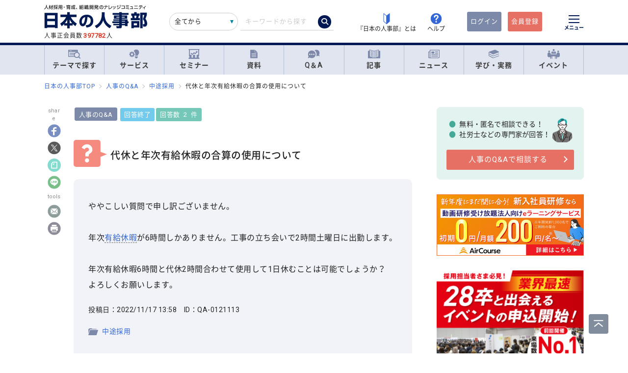

--- FILE ---
content_type: text/html; charset=UTF-8
request_url: https://jinjibu.jp/qa/detl/121113/1/?qatop=cate
body_size: 30587
content:
<!DOCTYPE html>
<html lang="ja">
<head>
	<meta charset="UTF-8">
	<title>代休と年次有給休暇の合算の使用について｜人事のQ&amp;A『日本の人事部』</title>
	<meta name="viewport" content="width=device-width, initial-scale=1.0">
	<meta name="google-site-verification" content="P6aM2UUZaqHqex01ADibYghGanfgwrl6uzWfofxWnoY">
	<meta name="description" content="ややこしい質問で申し訳ございません。  年次有給休暇が6時間しかありません。工事の立ち会いで2時間土曜日に出勤します。  年次有給休暇6時間と代休2時間合わせて使用して1日休むことは可能でしょうか？ よろしくお願いします。" />
	<meta property="fb:app_id" content="873544612706736">
	<meta property="og:locale" content="ja_JP">
	<meta property="og:title" content="代休と年次有給休暇の合算の使用について｜人事のQ&amp;A『日本の人事部』">
	<meta property="og:type" content="article">
	<meta property="og:image" content="https://jinjibu.jp/images/misc/qa_thumbnail_1200_630.png">
	<meta property="og:image:width" content="1200" />
	<meta property="og:image:height" content="630" />
	<meta property="og:url" content="https://jinjibu.jp/qa/detl/121113/1/">
	<meta property="og:description" content="ややこしい質問で申し訳ございません。  年次有給休暇が6時間しかありません。工事の立ち会いで2時間土曜日に出勤します。  年次有給休暇6時間と代休2時間合わせて使用して1日休むことは可能でしょうか？ よろしくお願いします。">
	<meta name="twitter:card" content="summary_large_image">
	<meta name="twitter:site" content="@jinjibujp">
	<meta name="twitter:title" content="代休と年次有給休暇の合算の使用について｜人事のQ&amp;A『日本の人事部』">
	<meta name="twitter:description" content="ややこしい質問で申し訳ございません。  年次有給休暇が6時間しかありません。工事の立ち会いで2時間土曜日に出勤します。  年次有給休暇6時間と代休2時間合わせて使用して1日休むことは可能でしょうか？ よろしくお願いします。">
	<meta name="twitter:image" content="https://jinjibu.jp/images/misc/qa_thumbnail_1200_630.png">
	<meta name="twitter:creator" content="@jinjibujp">

	<link rel="canonical" href="https://jinjibu.jp/qa/detl/121113/1/" />
	<link href="https://plus.google.com/+JinjibuJp" rel="publisher">
	<link rel="shortcut icon" href="/images/favicon.ico">
	<link rel="apple-touch-icon-precomposed" href="https://jinjibu.jp/images/icon/iconNj-sp.png">
	<link href="https://fonts.googleapis.com/css?family=Roboto&amp;display=swap" rel="stylesheet">
	<link href="https://use.fontawesome.com/releases/v5.6.1/css/all.css" rel="stylesheet">
	<link href="https://use.fontawesome.com/releases/v6.7.2/css/all.css" rel="stylesheet"><!--webアイコン-->
	<link href="/css/rulevi/plugin/simplebar.css" rel="stylesheet"><!-- 追加読み込みファイル -->
	<link href="/css/rulevi/common.css?20251001" rel="stylesheet" media="all">
	<link href="/css/remodal-default-theme.css" rel="stylesheet" media="all">
	<link href="/css/remodal.css" rel="stylesheet" media="all">
	<link href="/css/slick.css" rel="stylesheet">
	<link href="/css/rulevi/plugin/slick-theme-top.css?20251001" rel="stylesheet">
	<link href="/css/rulevi/page/kijilist.css?20251001" rel="stylesheet">

		<link href="/css/rulevi/page/qa.css?20251001" rel="stylesheet">
	<link href="/css/rulevi/page/contents_body.css?20251001" rel="stylesheet">
	<script src="/js/jquery-1.9.1.min.js"></script>
	<script src="/js/slick.min.js"></script><!--//フッターのロゴカルーセルなど-->
	<script src="/js/stickyfill.min.js"></script><!--//IE11で「position: sticky;」を使うpolyfill-->
	<script src="/js/base.js"></script>
	<script src="/js/remodal.js"></script>
	<script src="/js/simplebar.min.js"></script><!-- 追加読み込みファイル -->
	<script src="/js/bodyScrollLock.min.js"></script>
		<script src="/js/jquery.blockUI.js"></script>
	<script src="/js/css-variables-ie.js"></script>
	<script src="/js/notosansSubset.js"></script>
	<script src="/js/jquery.sidr.min.js"></script>
	<script src="/js/ie11_thumbimg.js"></script><!--SNでie11のサムネイルの不具合解決-->
	<script src="/js/smpGnaviScllpos.js"></script>
	<script src="/js/lazysizes.min.js" async=""></script>
	<script src="/js/addnoopener.js" async=""></script>
	<script src="/js/nav-hamburger_v2.js"></script><!-- SPハンバーガーメニュー -->
	<script src="/js/open-close-w3c.js"></script>

	<script>
	$(function(){
		$(function() {
			//stickyをIE11でも動作させるプラグイン連動
			Stickyfill.add($('.c-box--sticky-top'));

		});
		$('.slider').slick({
			infinite: true,
			dots:false,
			slidesToShow: 4,
			slidesToScroll: 1,
			arrows: true,
			autoplay: true,
			responsive: [{
				breakpoint: 640,
				settings: 'unslick'
				/*settings: {
					 slidesToShow: 2,
					 slidesToScroll: 1,
				}*/
			}]
		});
		$(window).on('resize orientationchange', function() {
			$('.slider').slick('resize');
		});
	});
	</script>
	<script src="/js/page-top.js"></script>
	<script src="/js/print.js"></script>
	<script type="text/javascript" src="/js/swfobject.js"></script>
	<script src="/js/css-variables-ie.js"></script>
<script src="/js/notosansSubset.js"></script>
<script src="/js/register-validation-modal.js"></script>
<script type="text/javascript">
	function onTarget(){
		obj = document.getElementById('header_c_v2');
		index = obj.selectedIndex;
		href = obj.options[index].value;
		document.headerSearch.action = href;
		return false;
	}
</script>
<script>
window.dataLayer = window.dataLayer || [];
dataLayer.push({
'trackPageview': location.href,'userLogin': 'NOT_LOGIN','userReglevel': '0','event': 'trackpv'});
</script>
<!-- Google Tag Manager -->
<script>(function(w,d,s,l,i){w[l]=w[l]||[];w[l].push({'gtm.start':
new Date().getTime(),event:'gtm.js'});var f=d.getElementsByTagName(s)[0],
j=d.createElement(s),dl=l!='dataLayer'?'&l='+l:'';j.async=true;j.src=
'https://www.googletagmanager.com/gtm.js?id='+i+dl;f.parentNode.insertBefore(j,f);
})(window,document,'script','dataLayer','GTM-WK7FGP4');</script>
<!-- End Google Tag Manager -->
<script type="application/ld+json">
{
"@context": "https://schema.org",
"@type": "QAPage",
"mainEntity": {
	"@type": "Question",
	"answerCount": "2", 
	"name": "代休と年次有給休暇の合算の使用について",
	"author": {
		"@type" : "Person",
		"name" : "まえるさん"
	},
	"dateCreated": "2022/11/17 13:58",
	"text": "ややこしい質問で申し訳ございません。

年次有給休暇が6時間しかありません。工事の立ち会いで2時間土曜日に出勤します。

年次有給休暇6時間と代休2時間合わせて使用して1日休むことは可能でしょうか？
よろしくお願いします。",
	"suggestedAnswer": [
	{
			"@type": "Answer",
			"upvoteCount": "0",
			"text": "会社の規定に時間単位年休制度があるようでしたら、可能です。",
			"author":{
				"@type": "Person",
				"name": "小高　東"
			},
			"url": "https://jinjibu.jp/qa/detl/121113/1/#ans-121192",

			"dateCreated": "2022/11/21 16:05"
	}
,	{
			"@type": "Answer",
			"upvoteCount": "0",
			"text": "可能です。

代休は日単位だけでなく、時間単位でも取得が可能ですから、年次有給休暇６時間（時間有休？）と併せて使用しても何ら差し支えはありませんが、ただし、時間単位での代休を認めるのであれば、その旨就業規則に規定を設けておく必要があります。",
			"author":{
				"@type": "Person",
				"name": "オフィスみらい"
			},
			"url": "https://jinjibu.jp/qa/detl/121113/1/#ans-121212",

			"dateCreated": "2022/11/22 12:11"
	}

		]
}
}

</script>
</head>

<body>
<div class="remodal-bg"></div>
<div class="clickbg"></div>
<div class="l-globalnav__bg c-onlyPC" id="js-globalnav__bg"></div>
<header class="l-header" id="js-header">
	<!--ヘッダー（グローバルナビの上）-->
	<div class="l-headerwrap js-header__wrap">
		<div class="l-headerlogo">
			<div id="h1"><span>『日本の人事部』 - 人材採用・育成、組織開発のナレッジコミュニティ</span>
				<a href="/">
					<img src="/images/jinjibuLogo.svg" alt="人材採用・育成、組織開発のナレッジコミュニティ『日本の人事部』" name="logo" width="200" height="52">
									</a>
			</div>
						<div class="l-headerlogo__numbox">人事正会員数<span class="l-headerlogo__numbox__number">397782</span>人</div>
					</div>
		<!--<div class="l-headerinfo">ハンバーガーメニューがある場合不要-->
		<div class="l-headerinfofanc">
				<form name="headerSearch" action="/search/" method="get" class="l-headerinfofanc__form">
					<select name="filter" id="header_c_v2">
					<option value="9">全てから</option>
					<option value="3">サービス</option>
					<option value="2">セミナー</option>
					<option value="6">資料</option>
					<option value="7">テンプレート</option>
					<option value="1">Q&amp;A</option>
					<option value="4">記事・ニュース</option>
					<option value="5">人事用語辞典</option>
					</select>
					<input type="text" id="topkwd" name="kwd" value="" placeholder="キーワードから探す" autocomplete="off">
					<button type="submit" class="search-button">
						<i class="fa-solid fa-magnifying-glass"></i>
					</button>
					<div class="c-box--fwpop--top" style="display:none;">
						<button type="button" class="c-closebtn">
							<span>×</span>
						</button>
						<div class="c-box--fwpop__inbox">
							<div class="c-heading--simple">トレンドワード</div>
							<ul class="c-taglist--keycolorbg c-taglist__smptag">
<li><a href="/search/?filter=9&kwd=%E3%83%8F%E3%83%A9%E3%82%B9%E3%83%A1%E3%83%B3%E3%83%88&lk=search">ハラスメント</a></li><li><a href="/search/?filter=9&kwd=%E4%BA%BA%E6%9D%90%E3%83%9D%E3%83%BC%E3%83%88%E3%83%95%E3%82%A9%E3%83%AA%E3%82%AA&lk=search">人材ポートフォリオ</a></li><li><a href="/search/?filter=9&kwd=%E3%82%B5%E3%82%AF%E3%82%BB%E3%83%83%E3%82%B7%E3%83%A7%E3%83%B3%E3%83%BB%E3%83%97%E3%83%A9%E3%83%B3&lk=search">サクセッション・プラン</a></li><li><a href="/search/?filter=9&kwd=%E7%AE%A1%E7%90%86%E8%81%B7&lk=search">管理職</a></li><li><a href="/search/?filter=9&kwd=%E7%B5%A6%E4%B8%8E%E8%A8%88%E7%AE%97&lk=search">給与計算</a></li><li><a href="/search/?filter=9&kwd=%E7%A4%BE%E4%BC%9A%E4%BF%9D%E9%99%BA&lk=search">社会保険</a></li><li><a href="/search/?filter=9&kwd=%E5%A5%B3%E6%80%A7%E6%B4%BB%E8%BA%8D&lk=search">女性活躍</a></li><li><a href="/search/?filter=9&kwd=%E4%BA%BA%E4%BA%8B%E3%83%9D%E3%83%AA%E3%82%B7%E3%83%BC&lk=search">人事ポリシー</a></li><li><a href="/search/?filter=9&kwd=HRBP&lk=search">HRBP</a></li><li><a href="/search/?filter=9&kwd=Employee+Experience&lk=search">Employee Experience</a></li>							</ul>
						</div>

				<div class="c-box--fwpop__inbox">
					<div class="c-heading--simple">閲覧トップコンテンツ</div>
					<article class="c-box--pdThin">
						<a href="/article/detl/keyperson/3962/?search=rank" class="p-card--horizontal">
							<div class="p-card--horizontal__media--small">
								<img src="https://img.jinjibu.jp/updir/kiji/KYP25-1215-01-thumb2_small.jpg" alt="藤野智哉さん：<br />
ノーと言えない人の心を守る「バウンダリー」<br />
自己犠牲をやめて、自他を尊重する方法とは">
							</div>
							<div class="p-card--horizontal__headp">
								<header class="optimize-recommend__item__genre">
									<span class="genre">記事</span>
								</header>
								<div class="p-card__headp__headline">
									藤野智哉さん：<br />
ノーと言えない人の心を守る「バウンダリー」<br />
自己犠牲をやめて、自他を尊重する方法とは								</div>
							</div>
						</a>
					</article>
					<article class="c-box--pdThin">
						<a href="/article/detl/hakusho/3910/?search=rank" class="p-card--horizontal">
							<div class="p-card--horizontal__media--small">
								<img src="https://img.jinjibu.jp/updir/kiji/HKS25-1128-32-thumb2_small.jpg" alt="定年後の賃金は「定年前の6～7割に低下する」が3割超">
							</div>
							<div class="p-card--horizontal__headp">
								<header class="optimize-recommend__item__genre">
									<span class="genre">記事</span>
								</header>
								<div class="p-card__headp__headline">
									定年後の賃金は「定年前の6～7割に低下する」が3割超								</div>
							</div>
						</a>
					</article>
					<article class="c-box--pdThin">
						<a href="/news/detl/25928/?search=rank" class="p-card--horizontal">
							<div class="p-card--horizontal__media--small">
								<img src="/images/viimg/noimg_news_thumb0102.jpg" alt="「裁量と働き方意識調査2025」を実施">
							</div>
							<div class="p-card--horizontal__headp">
								<header class="optimize-recommend__item__genre">
									<span class="genre">ニュース</span>
								</header>
								<div class="p-card__headp__headline">
									「裁量と働き方意識調査2025」を実施								</div>
							</div>
						</a>
					</article>
				</div>

					</div>
				</form>
			</div>

			<nav class="l-headerinfonav">
				<a href="/guide/?frm=topbar">
					<img src="/images/viimg/head-beginner.svg" alt="若葉マーク">
					<span>『日本の人事部』とは</span>
				</a>
				<a href="/help/" target="_blank" rel="noopener">
					<img src="/images/viimg/head-help.svg" alt="ヘルプ">
					<span>ヘルプ</span>
				</a>
			</nav>
			<nav class="l-headermembernav">
								<a href="/login.php" class="btn-inquiry bg-nj">ログイン</a>
				<a href="/regist/?act=v3frm" class="btn-inquiry">会員登録</a>
							</nav>

			<button type="button" class="hamburger js-hamburger" aria-controls="navigation--pc"
				aria-expanded="false" aria-label="メニューを開く">
				<span class="hamburger__line"></span>
				<span class="hamburger__text">メニュー</span>
			</button>
	</div>

	<!--ヘッダー（グローバルナビの上※スマホ版）-->
	<div class="l-header__smpwrap js-header__wrap">
		<div class="l-header__smpwrap__logo"><span>『日本の人事部』 - 人材採用・育成、組織開発のナレッジコミュニティ</span>
			<a href="/">
				<img src="/images/viimg/NJlogo.svg" alt="人材採用・育成、組織開発のナレッジコミュニティ『日本の人事部』" name="logo" width="200" height="52">
							</a>
		</div>		<div class="l-header__smpwrap__right">
				<div class="l-header__smpwrap__box">
		<p class="l-header__smpwrap__search" onClick="location.href='/search/';">検索</p>
		<p class="l-header__smpwrap__membership--guest" onClick="location.href='/login.php';">ログイン</p>
		<p class="l-header__smpwrap__membership--regist" onClick="location.href='/regist/?act=v3frm';">会員登録</p>

				</div>

		<button type="button" class="hamburger js-hamburger" aria-controls="navigation--smp"
			aria-expanded="false" aria-label="メニューを開く">
			<span class="hamburger__line"></span>
			<span class="hamburger__text">メニュー</span>
		</button>
		</div>
	</div>

	<!-- スマホのハンバーガーメニュー/start-->
	<nav class="nav-hamburger--smp js-nav__area" id="navigation--smp">
		<div class="nav-hamburger--smp__inner" data-simplebar data-simplebar-auto-hide="false">
			<div class="nav-hamburger--smp__word">
				<p class="c-heading--simpleS">トレンドワード</p>
				<ul class="c-taglist">
<li><a href="/search/?filter=9&kwd=%E3%83%8F%E3%83%A9%E3%82%B9%E3%83%A1%E3%83%B3%E3%83%88&lk=search">ハラスメント</a></li><li><a href="/search/?filter=9&kwd=%E4%BA%BA%E6%9D%90%E3%83%9D%E3%83%BC%E3%83%88%E3%83%95%E3%82%A9%E3%83%AA%E3%82%AA&lk=search">人材ポートフォリオ</a></li><li><a href="/search/?filter=9&kwd=%E3%82%B5%E3%82%AF%E3%82%BB%E3%83%83%E3%82%B7%E3%83%A7%E3%83%B3%E3%83%BB%E3%83%97%E3%83%A9%E3%83%B3&lk=search">サクセッション・プラン</a></li><li><a href="/search/?filter=9&kwd=%E7%AE%A1%E7%90%86%E8%81%B7&lk=search">管理職</a></li><li><a href="/search/?filter=9&kwd=%E7%B5%A6%E4%B8%8E%E8%A8%88%E7%AE%97&lk=search">給与計算</a></li><li><a href="/search/?filter=9&kwd=%E7%A4%BE%E4%BC%9A%E4%BF%9D%E9%99%BA&lk=search">社会保険</a></li><li><a href="/search/?filter=9&kwd=%E5%A5%B3%E6%80%A7%E6%B4%BB%E8%BA%8D&lk=search">女性活躍</a></li><li><a href="/search/?filter=9&kwd=%E4%BA%BA%E4%BA%8B%E3%83%9D%E3%83%AA%E3%82%B7%E3%83%BC&lk=search">人事ポリシー</a></li><li><a href="/search/?filter=9&kwd=HRBP&lk=search">HRBP</a></li><li><a href="/search/?filter=9&kwd=Employee+Experience&lk=search">Employee Experience</a></li>				</ul>
			</div>
			<nav id="js-global-navigation" class="global-navigation">
				<ul class="global-navigation__list">
					<li>
						<a href="/theme/"><img
								src="/images/viimg/gnavi-theme.svg" alt="テーマで探す">テーマで探す</a>
					</li>
					<li>
						<a href="/service/"><img
								src="/images/viimg/gnavi-service.svg" alt="サービス">サービス</a>
					</li>
					<li>
						<a href="/seminar/" class="global-navigation__link"><img
								src="/images/viimg/gnavi-seminar.svg" alt="セミナー">セミナー</a>
					</li>
					<li>
						<a href="/materials/" class="global-navigation__link"><img
								src="/images/viimg/gnavi-materials.svg" alt="資料">資料</a>
					</li>
					<li>
						<a href="/qa/" class="global-navigation__link"><img src="/images/viimg/gnavi-qa.svg"
								alt="Q＆A">Q＆A</a>
					</li>
					<li>
						<a href="/article/" class="global-navigation__link"><img
								src="/images/viimg/gnavi-article.svg" alt="記事">記事</a>
					</li>
					<li>
						<a href="/news/" class="global-navigation__link"><img src="/images/viimg/gnavi-news.svg"
								alt="ニュース">ニュース</a>
					</li>
					<li class="global-navigation__list-child">
						<button type="button" class="global-navigation__link is--accordion js-sp-accordion-trigger" aria-expanded="false" aria-controls="accordion1">
							<img src="/images/viimg/gnavi-keyword.svg" alt="学び・実務">
							学び・実務
						</button>
						<div id="accordion1" class="accordion js-accordion">
							<ul class="accordion__list">
								<li>
									<a href="/keyword/">
										<span>基礎からトレンドまで。人事にまつわる1500以上の用語を解説</span><br><strong>「HRペディア～人事用語辞典～」</strong>
									</a>
								</li>
								<li>
									<a href="/chro/">
										<span>現役トップCHROと挑む、実践型リーダー育成の最高峰</span><br><strong>「CHRO養成塾」</strong>
									</a>
								</li>
								<li>
									<a href="/3min-drill/">
										<span>スキマ時間を、学びに変える。1回3分、クイズで鍛える人事の基礎力</span><br><strong>「3分ドリル」</strong>
									</a>
								</li>
								<li>
									<a href="/research/">
										<span>全国の企業人事の大規模調査で解き明かす、人事の現在地</span><br><strong>「人事白書」</strong>
									</a>
								</li>
								<li>
									<a href="/calendar/">
										<span>「今月、何する？」がすぐわかる。人事のタスク管理をもっとラクに、正確に。</span><br><strong>「人事カレンダー」</strong>
									</a>
								</li>
								<li>
									<a href="/leaders/">
										<span>100人の知性が導く、組織の未来。人・組織・経営を考える情報誌</span><br><strong>「LEADERS」</strong>
									</a>
								</li>
							</ul>
						</div>
					</li>
					<li class="global-navigation__list-child">
						<button type="button" class="global-navigation__link is--accordion js-sp-accordion-trigger"
							aria-expanded="false" aria-controls="accordion1"><img
								src="/images/viimg/gnavi-event.svg" alt="イベント">
							イベント
						</button>
						<div id="accordion1" class="accordion js-accordion">
							<ul class="accordion__list">
								<li>
									<a href="/hr-roundtable/" target="_blank" rel="noopener">
										<span> 人事トップと有識者が集まり議論する対面型イベント</span><br><strong>「ＨＲラウンドテーブル」</strong>
									</a>
								</li>
								<li>
									<a href="/hr-conference/" target="_blank" rel="noopener">
										<span>年間4万人が参加する日本最大級のオンラインHRイベント</span><br><strong>「ＨＲカンファレンス」</strong>
									</a>
								</li>
								<li>
									<a href="/hr-award/" target="_blank" rel="noopener">
										<span> 全国の人事の投票で最優秀賞を決定HR関連で最も権威ある賞</span><br><strong>「ＨＲアワード」</strong>
									</a>
								</li>
								<li>
									<a href="/consortium/" target="_blank" rel="noopener">
										<p><span>組織の枠を超えて他社の人事とつながる</span><br><strong>「ＨＲコンソーシアム」</strong>
										</p>
									</a>
								</li>
								<li>
									<a href="/hra/" target="_blank" rel="noopener">
										<p><span>人事が登壇し、参加者同士で学び合うディスカッション型セミナー</span><br><strong>「ＨＲアカデミー」</strong></p>
									</a>
								</li>
								<li>
									<a href="https://nextleaders.biz/" target="_blank" rel="noopener">
										<p><span>未来の組織を担うリーダー育成をテーマに議論する</span><br><strong>「次世代リーダーカンファレンス」</strong></p>
									</a>
								</li>
							</ul>
						</div>
					</li>
					<li class="global-navigation__list-child">
						<button type="button" class="global-navigation__link is--accordion js-sp-accordion-trigger"
							aria-expanded="false" aria-controls="accordion2">
							日本の人事部について
						</button>
						<div id="accordion2" class="accordion js-accordion">
							<ul class="accordion__list">
								<li><a href="/guide/" target="_blank" rel="noopener">『日本の人事部』とは</a></li>
								<li><a href="/info/">事務局からのお知らせ</a></li>
								<li><a href="/help/" target="_blank" rel="noopener">ヘルプ</a></li>
								<li><a href="/static/sitemap/">サイトマップ</a></li>
								<li><a href="/static/about_link/">リンク・引用について</a></li>
								<li><a href="/static/copyright/">著作権と商標について</a></li>
								<li><a href="/static/kiyaku/">ご利用規約</a></li>
								<li><a href="/static/privacy/">プライバシー・ポリシー</a></li>
								<li><a href="/static/tokushou/">特定商取引法に基づく表示</a></li>
								<li><a href="https://hrvision.co.jp/" target="_blank" rel="noopener">運営会社</a></li>
							</ul>
						</div>
					</li>
					<li class="global-navigation__list-child">
						<button type="button" class="global-navigation__link is--accordion js-sp-accordion-trigger"
							aria-expanded="false" aria-controls="accordion3">
							特集サイト
						</button>
						<div id="accordion3" class="accordion js-accordion">
							<ul class="accordion__list">
								<li>
									<a href="/kenko/" target="_blank">健康経営</a>
								</li>
								<li>
									<a href="/hcm/" target="_blank">人的資本経営</a>
								</li>
								<li>
									<a href="/hrt/" target="_blank">HRテクノロジー</a>
								</li>
								<li>
									<a href="http://hr-recruit.jp/" target="_blank">新卒採用.jp</a>
								</li>
								<li>
									<a href="http://hr-tekisei.jp/" target="_blank">適性検査.jp</a>
								</li>
								<li>
									<a href="http://hr-welfare.jp/" target="_blank">福利厚生.jp</a>
								</li>
								<li>
									<a href="http://hr-payroll.jp/" target="_blank">給与計算.jp</a>
								</li>
								<li>
									<a href="http://hr-mental.jp/" target="_blank">メンタルヘルス.jp</a>
								</li>
							</ul>
						</div>
					</li>
				</ul>
			</nav>
					</div>
	</nav>
	<!-- スマホのハンバーガーメニュー/end -->

	<!-- PCのハンバーガーメニュー/start -->
	<nav class="nav-hamburger--pc js-nav__area" id="navigation--pc">
		<div class="nav-hamburger--pc__inner" data-simplebar data-simplebar-auto-hide="false">
			<div class="nav-hamburger--pc__wrap">
				<div class="nav-hamburger--pc__top">
					<a href="/">
						<img src="/images/jinjibuLogo.svg" alt="人材採用・育成、組織開発のナレッジコミュニティ『日本の人事部』" name="logo" width="200"
							height="52">
					</a>
				</div>
				<div class="nav-hamburger--pc__word">
					<p class="c-heading--simpleS">トレンドワード</p>
					<ul class="c-taglist">
<li><a href="/search/?filter=9&kwd=%E3%83%8F%E3%83%A9%E3%82%B9%E3%83%A1%E3%83%B3%E3%83%88&lk=search">ハラスメント</a></li><li><a href="/search/?filter=9&kwd=%E4%BA%BA%E6%9D%90%E3%83%9D%E3%83%BC%E3%83%88%E3%83%95%E3%82%A9%E3%83%AA%E3%82%AA&lk=search">人材ポートフォリオ</a></li><li><a href="/search/?filter=9&kwd=%E3%82%B5%E3%82%AF%E3%82%BB%E3%83%83%E3%82%B7%E3%83%A7%E3%83%B3%E3%83%BB%E3%83%97%E3%83%A9%E3%83%B3&lk=search">サクセッション・プラン</a></li><li><a href="/search/?filter=9&kwd=%E7%AE%A1%E7%90%86%E8%81%B7&lk=search">管理職</a></li><li><a href="/search/?filter=9&kwd=%E7%B5%A6%E4%B8%8E%E8%A8%88%E7%AE%97&lk=search">給与計算</a></li><li><a href="/search/?filter=9&kwd=%E7%A4%BE%E4%BC%9A%E4%BF%9D%E9%99%BA&lk=search">社会保険</a></li><li><a href="/search/?filter=9&kwd=%E5%A5%B3%E6%80%A7%E6%B4%BB%E8%BA%8D&lk=search">女性活躍</a></li><li><a href="/search/?filter=9&kwd=%E4%BA%BA%E4%BA%8B%E3%83%9D%E3%83%AA%E3%82%B7%E3%83%BC&lk=search">人事ポリシー</a></li><li><a href="/search/?filter=9&kwd=HRBP&lk=search">HRBP</a></li><li><a href="/search/?filter=9&kwd=Employee+Experience&lk=search">Employee Experience</a></li>					</ul>
				</div>
				<nav class="nav-hamburger--pc__cont">
					<div class="nav-hamburger--pc__cont__block">
						<h2 class="c-heading--main">読む</h2>
						<ul class="global-navigation__list">
							<li class="global-navigation__list-child">
								<button type="button" class="global-navigation__link is--accordion js-sp-accordion-trigger" aria-expanded="false" aria-controls="nav-hamburger--pc01--01">記事</button>
								<ul class="accordion js-accordion" id="nav-hamburger--pc01--01">
									<li class="global-navigation__list-child">
										<a href="/article/top/5/" class="accordion__link--arw is--emphasis">注目の記事</a>
									</li>
									<li class="global-navigation__list-child">
										<a href="/article/top/1/" class="accordion__link--arw is--emphasis">インタビュー</a>
										<ul class="accordion is--active">
											<li><a href="/article/list/tonari/1/" class="accordion__link--arw">となりの人事部</a>
											<li><a href="/article/list/tetsugaku/1/" class="accordion__link--arw">CHROの哲学</a></li>
											<li><a href="/article/list/keyperson/1/" class="accordion__link--arw">キーパーソンが語る“人と組織”</a></li>
											<li><a href="/article/list/topinterview/1/" class="accordion__link--arw">業界TOPインタビュー</a></li>
										</ul>
									</li>
									<li class="global-navigation__list-child">
										<a href="/article/top/2/" class="accordion__link--arw is--emphasis">ノウハウ</a>
										<ul class="accordion is--active">
											<li><a href="/article/list/moyamoya/1/" class="accordion__link--arw">職場のモヤモヤ解決図鑑</a></li>
											<li><a href="/article/list/service/1/" class="accordion__link--arw">HRソリューションの傾向と選び方</a></li>
											<li><a href="/article/list/taiken-story/1/" class="accordion__link--arw">研修体験ストーリー</a></li>
										</ul>
									</li>
									<li class="global-navigation__list-child">
										<a href="/article/top/3/" class="accordion__link--arw is--emphasis">コラム</a>
										<ul class="accordion is--active">
											<li><a href="/article/list/opinion/1/" class="accordion__link--arw">オピニオンリーダーからの提言</a></li>
											<li><a href="/column/" class="accordion__link--arw">プロフェッショナルコラム</a></li>
										</ul>
									</li>
									<li class="global-navigation__list-child">
										<a href="/article/top/4/" class="accordion__link--arw is--emphasis">調査・研究</a>
										<ul class="accordion is--active">
											<li><a href="/article/list/attnrept/1/" class="accordion__link--arw">編集部注目レポート</a></li>
											<li><a href="/article/list/hakusho/1/" class="accordion__link--arw">人事白書　調査レポート</a></li>
											<li><a href="/article/list/hr-survey/1/" class="accordion__link--arw">HR調査・研究　厳選記事</a></li>
											<li><a href="/article/list/shin-jinji/1/" class="accordion__link--arw">シン・人事の大研究</a></li>
										</ul>
									</li>
									<li class="global-navigation__list-child">
										<a href="/article/list/eventreport/1/" class="accordion__link--arw is--emphasis">イベントレポート</a>
									</li>
								</ul>
							</li>
							<li class="global-navigation__list-child">
								<button type="button" class="global-navigation__link is--accordion js-sp-accordion-trigger" aria-expanded="false" aria-controls="nav-hamburger--pc01--02">ニュース</button>
								<ul class="accordion js-accordion" id="nav-hamburger--pc01--02">
									<li><a href="/news/cat/1/" class="accordion__link--arw">企業人事部</a></li>
									<li><a href="/news/cat/2/" class="accordion__link--arw">人事サービス</a></li>
									<li><a href="/news/cat/3/" class="accordion__link--arw">社会</a></li>
									<li><a href="/news/cat/5/" class="accordion__link--arw">書籍</a></li>
								</ul>
							</li>
						</ul>
						<h2 class="c-heading--main">学び・実務</h2>
						<ul class="global-navigation__list">
							<li><a href="/keyword/" class="global-navigation__link">HRペディア～人事用語辞典～</a></li>
							<li><a href="/chro/" class="global-navigation__link">CHRO養成塾</a></li>
							<li><a href="/3min-drill/" class="global-navigation__link">3分ドリル</a></li>
							<li><a href="/research/" class="global-navigation__link">人事白書</a></li>
							<li><a href="/calendar/" class="global-navigation__link">人事カレンダー</a></li>
							<li><a href="/leaders/" class="global-navigation__link">LEADERS</a></li>
						</ul>
						<h2 class="c-heading--main">Q&amp;A</h2>
						<ul class="global-navigation__list">
							<li class="global-navigation__list-child">
								<button type="button" class="global-navigation__link is--accordion js-sp-accordion-trigger" aria-expanded="false" aria-controls="nav-hamburger--pc02--01">人事のQ&A</button>
								<ul class="accordion js-accordion" id="nav-hamburger--pc02--01">
									<li><a href="/qa/list/1/?cat=7&ord=post" class="accordion__link--arw">新卒採用</a></li>
									<li><a href="/qa/list/1/?cat=8&ord=post" class="accordion__link--arw">中途採用</a></li>
									<li><a href="/qa/list/1/?cat=9&ord=post" class="accordion__link--arw">アルバイト・パート採用</a></li>
									<li><a href="/qa/list/1/?cat=10&ord=post" class="accordion__link--arw">人材派遣・業務請負</a></li>
									<li><a href="/qa/list/1/?cat=11&ord=post" class="accordion__link--arw">育成・研修</a></li>
									<li><a href="/qa/list/1/?cat=5&ord=post" class="accordion__link--arw">人事管理</a></li>
									<li><a href="/qa/list/1/?cat=2&ord=post" class="accordion__link--arw">評価・考課</a></li>
									<li><a href="/qa/list/1/?cat=4&ord=post" class="accordion__link--arw">報酬・賃金</a></li>
									<li><a href="/qa/list/1/?cat=1&ord=post" class="accordion__link--arw">労務・法務・安全衛生</a></li>
									<li><a href="/qa/list/1/?cat=3&ord=post" class="accordion__link--arw">福利厚生</a></li>
									<li><a href="/qa/list/1/?cat=6&ord=post" class="accordion__link--arw">助成金</a></li>
									<li><a href="/qa/list/1/?cat=12&ord=post" class="accordion__link--arw">その他</a></li>
									<li><a href="/qa/form/" class="accordion__link--arw is--emphasis">相談を投稿する</a></li>
								</ul>
							</li>
						</ul>
											</div>
					<div class="nav-hamburger--pc__cont__block">
						<h2 class="c-heading--main">探す</h2>
						<ul class="global-navigation__list">
							<li class="global-navigation__list-child">
								<button type="button" class="global-navigation__link is--accordion js-sp-accordion-trigger" aria-expanded="false" aria-controls="nav-hamburger--pc03--01">テーマ一覧</button>
								<ul class="accordion js-accordion" id="nav-hamburger--pc03--01">
									<li><a href="/theme/?act=cattop&id=1" class="accordion__link--arw">採用</a></li>
									<li><a href="/theme/?act=cattop&id=41" class="accordion__link--arw">人材育成</a></li>
									<li><a href="/theme/?act=cattop&id=64" class="accordion__link--arw">等級・評価・報酬</a></li>
									<li><a href="/theme/?act=cattop&id=79" class="accordion__link--arw">労務・就業管理</a></li>
									<li><a href="/theme/?act=cattop&id=105" class="accordion__link--arw">戦略人事・HRDX</a></li>
									<li><a href="/theme/?act=cattop&id=127" class="accordion__link--arw">福利厚生</a></li>
									<li><a href="/theme/?act=cattop&id=151" class="accordion__link--arw">組織開発</a></li>
									<li><a href="/theme/?act=cattop&id=174" class="accordion__link--arw">健康経営・安全衛生</a></li>
								</ul>
							</li>
							<li class="global-navigation__list-child">
								<button type="button" class="global-navigation__link is--accordion js-sp-accordion-trigger" aria-expanded="false" aria-controls="nav-hamburger--pc03--02">サービス</button>
								<ul class="accordion js-accordion" id="nav-hamburger--pc03--02">
									<li><a href="/service/list/1/?thm=1" class="accordion__link--arw">採用</a></li>
									<li><a href="/service/list/1/?thm=41" class="accordion__link--arw">人材育成</a></li>
									<li><a href="/service/list/1/?thm=64" class="accordion__link--arw">等級・評価・報酬</a>
									</li>
									<li><a href="/service/list/1/?thm=79" class="accordion__link--arw">労務・就業管理</a>
									</li>
									<li><a href="/service/list/1/?thm=105" class="accordion__link--arw">戦略人事・HRDX</a></li>
									<li><a href="/service/list/1/?thm=127" class="accordion__link--arw">福利厚生</a>
									</li>
									<li><a href="/service/list/1/?thm=151" class="accordion__link--arw">組織開発</a>
									</li>
									<li><a href="/service/list/1/?thm=174" class="accordion__link--arw">健康経営・安全衛生</a></li>
									<li><a href="/spcl/" class="accordion__link--arw is--emphasis">プロフェッショナルを探す</a></li>
									<li><a href="/article/list/service/1/" class="accordion__link--arw is--emphasis">HRソリューションの傾向と選び方</a></li>
								</ul>
							</li>
							<li class="global-navigation__list-child">
								<button type="button" class="global-navigation__link is--accordion js-sp-accordion-trigger" aria-expanded="false" aria-controls="nav-hamburger--pc03--03">セミナー</button>
								<ul class="accordion js-accordion" id="nav-hamburger--pc03--03">
									<li><a href="/seminar/list/1/?thm=1" class="accordion__link--arw">採用</a></li>
									<li><a href="/seminar/list/1/?thm=41" class="accordion__link--arw">人材育成</a></li>
									<li><a href="/seminar/list/1/?thm=64" class="accordion__link--arw">等級・評価・報酬</a></li>
									<li><a href="/seminar/list/1/?thm=79" class="accordion__link--arw">労務・就業管理</a></li>
									<li><a href="/seminar/list/1/?thm=105" class="accordion__link--arw">戦略人事・HRDX</a></li>
									<li><a href="/seminar/list/1/?thm=127" class="accordion__link--arw">福利厚生</a></li>
									<li><a href="/seminar/list/1/?thm=151" class="accordion__link--arw">組織開発</a></li>
									<li><a href="/seminar/list/1/?thm=174" class="accordion__link--arw">健康経営・安全衛生</a></li>
									<li><a href="/spcl/" class="accordion__link--arw is--emphasis">プロフェッショナルを探す</a></li>
								</ul>
							</li>
							<li class="global-navigation__list-child">
								<button type="button" class="global-navigation__link is--accordion js-sp-accordion-trigger" aria-expanded="false" aria-controls="nav-hamburger--pc03--04">資料</button>
								<ul class="accordion js-accordion" id="nav-hamburger--pc03--04">
									<li><a href="/materials/index.php?act=list&thm=1" class="accordion__link--arw">採用</a></li>
									<li><a href="/materials/index.php?act=list&thm=41" class="accordion__link--arw">人材育成</a></li>
									<li><a href="/materials/index.php?act=list&thm=64" class="accordion__link--arw">等級・評価・報酬</a></li>
									<li><a href="/materials/index.php?act=list&thm=79" class="accordion__link--arw">労務・就業管理</a></li>
									<li><a href="/materials/index.php?act=list&thm=105" class="accordion__link--arw">戦略人事・HRDX</a></li>
									<li><a href="/materials/index.php?act=list&thm=127" class="accordion__link--arw">福利厚生</a></li>
									<li><a href="/materials/index.php?act=list&thm=151" class="accordion__link--arw">組織開発</a></li>
									<li><a href="/materials/index.php?act=list&thm=174" class="accordion__link--arw">健康経営・安全衛生</a></li>
									<li><a href="/materials/" class="accordion__link--arw is--emphasis">注目の資料</a></li>
									<li><a href="/materials/?lc=5" class="accordion__link--arw is--emphasis">テンプレート・書式文例集</a></li>
								</ul>
							</li>
						</ul>
						<h2 class="c-heading--main">イベント</h2>
						<ul class="global-navigation__list">
							<li><a href="/hr-roundtable/" class="global-navigation__link">ＨＲラウンドテーブル</a></li>
							<li><a href="/hr-conference/" class="global-navigation__link">ＨＲカンファレンス</a></li>
							<li><a href="/hr-award/" class="global-navigation__link">ＨＲアワード</a></li>
							<li><a href="/hra/" class="global-navigation__link">ＨＲアカデミー</a></li>
							<li><a href="/consortium/" class="global-navigation__link">ＨＲコンソーシアム</a></li>
							<li><a href="https://nextleaders.biz/" class="global-navigation__link" target="_blank" rel="noopener">次世代リーダーカンファレンス</a></li>
						</ul>
						<h2 class="c-heading--main">特集サイト</h2>
						<ul class="global-navigation__list">
							<li><a href="/kenko/" class="global-navigation__link">健康経営</a></li>
							<li><a href="/hcm/" class="global-navigation__link">人的資本経営</a></li>
							<li><a href="/hrt/" class="global-navigation__link">HRテクノロジー</a></li>
							<li><a href="http://hr-recruit.jp" class="global-navigation__link">新卒採用.jp</a></li>
							<li><a href="http://hr-tekisei.jp" class="global-navigation__link">適性検査.jp</a></li>
							<li><a href="http://hr-welfare.jp" class="global-navigation__link">福利厚生.jp</a></li>
							<li><a href="http://hr-payroll.jp" class="global-navigation__link">給与計算.jp</a></li>
							<li><a href="http://hr-mental.jp" class="global-navigation__link">メンタルヘルス.jp</a></li>
						</ul>
					</div>
				</nav>
				<ul class="nav-hamburger--pc__bottom">
					<li><a href="/guide/" target="_blank" rel="noopener">『日本の人事部』とは</a></li>
					<li><a href="/info/">事務局からのお知らせ</a></li>
					<li><a href="/help/" target="_blank" rel="noopener">ヘルプ</a></li>
					<li><a href="/static/sitemap/">サイトマップ</a></li>
					<li><a href="/static/about_link/">リンク・引用について</a></li>
					<li><a href="/static/copyright/">著作権と商標について</a></li>
					<li><a href="/static/kiyaku/">ご利用規約</a></li>
					<li><a href="/static/privacy/">プライバシー・ポリシー</a></li>
					<li><a href="/static/tokushou/">特定商取引法に基づく表示</a></li>
					<li><a href="https://hrvision.co.jp/" target="_blank" rel="noopener">運営会社</a></li>
				</ul>
			</div>
		</div>
	</nav>
	<!-- PCのハンバーガーメニュー/end -->

		<nav class="l-globalnav"><!--グローバルナビ-->
		<ul class="l-gnavi">
			<li class="l-gnavi__list c-onlyPC">
				<a href="/theme/"><img src="/images/viimg/gnavi-theme.svg" alt="テーマで探す">テーマで探す</a>
				<div class="l-gnavi__list__child" data-simplebar data-simplebar-auto-hide="false">
					<p class="l-gnavi__list__child__hd">テーマで探す<span> 日本の人事部が提供するコンテンツをキーワードで検索</span></p>
					<ul class="l-gnavi__list__child__cate">
						<li><a href="/theme/?act=cattop&id=1">採用</a></li>
						<li><a href="/theme/?act=cattop&id=41">人材育成</a></li>
						<li><a href="/theme/?act=cattop&id=64">等級・評価・報酬</a></li>
						<li><a href="/theme/?act=cattop&id=79">労務・就業管理</a></li>
						<li><a href="/theme/?act=cattop&id=105">戦略人事・HRDX</a></li>
						<li><a href="/theme/?act=cattop&id=127">福利厚生</a></li>
						<li><a href="/theme/?act=cattop&id=151">組織開発</a></li>
						<li><a href="/theme/?act=cattop&id=174">健康経営・安全衛生</a></li>
					</ul>
				</div>
			</li>
			<li class="l-gnavi__list c-onlyPC"><a href="/service/"><img src="/images/viimg/gnavi-service.svg" alt="サービス">サービス</a>				<div class="l-gnavi__list__child" data-simplebar data-simplebar-auto-hide="false">
					<p class="l-gnavi__list__child__hd">サービス<span> 人事の課題解決に役立つ各種ソリューションを紹介</span></p>
					<ul class="l-gnavi__list__child__cate">
						<li><a href="/service/list/1/?thm=1">採用</a></li>
						<li><a href="/service/list/1/?thm=41">人材育成</a></li>
						<li><a href="/service/list/1/?thm=64">等級・評価・報酬</a></li>
						<li><a href="/service/list/1/?thm=79">労務・就業管理</a></li>
						<li><a href="/service/list/1/?thm=105">戦略人事・HRDX</a></li>
						<li><a href="/service/list/1/?thm=127">福利厚生</a></li>
						<li><a href="/service/list/1/?thm=151">組織開発</a></li>
						<li><a href="/service/list/1/?thm=174">健康経営・安全衛生</a></li>
					</ul>
					<ul class="l-gnavi__list__child__other">
						<li><a href="/spcl/">プロフェッショナルを探す</a></li>
						<li><a href="/article/list/service/1/">HRソリューションの傾向と選び方</a></li>
					</ul>
				</div>
			</li>
			<li class="l-gnavi__list"><a href="/seminar/"><img src="/images/viimg/gnavi-seminar.svg" alt="セミナー">セミナー</a>				<div class="l-gnavi__list__child" data-simplebar data-simplebar-auto-hide="false">
					<p class="l-gnavi__list__child__hd">セミナー<span> 最新のセミナー情報をチェックして申込</span></p>
					<ul class="l-gnavi__list__child__cate">
						<li><a href="/seminar/list/1/?thm=1">採用</a></li>
						<li><a href="/seminar/list/1/?thm=41">人材育成</a></li>
						<li><a href="/seminar/list/1/?thm=64">等級・評価・報酬</a></li>
						<li><a href="/seminar/list/1/?thm=79">労務・就業管理</a></li>
						<li><a href="/seminar/list/1/?thm=105">戦略人事・HRDX</a></li>
						<li><a href="/seminar/list/1/?thm=127">福利厚生</a></li>
						<li><a href="/seminar/list/1/?thm=151">組織開発</a></li>
						<li><a href="/seminar/list/1/?thm=174">健康経営・安全衛生</a></li>
					</ul>
					<ul class="l-gnavi__list__child__other">
						<li><a href="/spcl/">プロフェッショナルを探す</a></li>
					</ul>
				</div>
			</li>
			<li class="l-gnavi__list c-onlyPC"><a href="/materials/"><img src="/images/viimg/gnavi-materials.svg" alt="資料">資料</a>				<div class="l-gnavi__list__child" data-simplebar data-simplebar-auto-hide="false">
					<p class="l-gnavi__list__child__hd">資料<span> 人事の課題解決に役立つ、事例、レポート、フォーマットを無料でダウンロード</span></p>
					<ul class="l-gnavi__list__child__cate">
						<li><a href="/materials/index.php?act=list&thm=1">採用</a></li>
						<li><a href="/materials/index.php?act=list&thm=41">人材育成</a></li>
						<li><a href="/materials/index.php?act=list&thm=64">等級・評価・報酬</a></li>
						<li><a href="/materials/index.php?act=list&thm=79">労務・就業管理</a></li>
						<li><a href="/materials/index.php?act=list&thm=105">戦略人事・HRDX</a></li>
						<li><a href="/materials/index.php?act=list&thm=127">福利厚生</a></li>
						<li><a href="/materials/index.php?act=list&thm=151">組織開発</a></li>
						<li><a href="/materials/index.php?act=list&thm=174">健康経営・安全衛生</a></li>
					</ul>
					<ul class="l-gnavi__list__child__other">
						<li><a href="/materials/">注目の資料</a></li>
						<li><a href="/document/">テンプレート・書式文例集</a></li>
					</ul>
				</div>
			</li>
			<li class="l-gnavi__list"><a href="/qa/"><img src="/images/viimg/gnavi-qa.svg" alt="Q＆A">Q＆A</a>				<div class="l-gnavi__list__child" data-simplebar data-simplebar-auto-hide="false">
					<p class="l-gnavi__list__child__hd">人事のQ&amp;A<span> 人事業務に関するあらゆる質問に各分野のプロフェッショナルが回答</span></p>
					<ul class="l-gnavi__list__child__cate">
						<li><a href="/qa/list/1/?cat=7&ord=post">新卒採用</a></li>
						<li><a href="/qa/list/1/?cat=8&ord=post">中途採用</a></li>
						<li><a href="/qa/list/1/?cat=9&ord=post">アルバイト・パート採用</a></li>
						<li><a href="/qa/list/1/?cat=10&ord=post">人材派遣・業務請負</a></li>
						<li><a href="/qa/list/1/?cat=11&ord=post">育成・研修</a></li>
						<li><a href="/qa/list/1/?cat=5&ord=post">人事管理</a></li>
						<li><a href="/qa/list/1/?cat=2&ord=post">評価・考課</a></li>
						<li><a href="/qa/list/1/?cat=4&ord=post">報酬・賃金</a></li>
						<li><a href="/qa/list/1/?cat=1&ord=post">労務・法務・安全衛生</a></li>
						<li><a href="/qa/list/1/?cat=3&ord=post">福利厚生</a></li>
						<li><a href="/qa/list/1/?cat=6&ord=post">助成金</a></li>
						<li><a href="/qa/list/1/?cat=12&ord=post">その他</a></li>
					</ul>
					<ul class="l-gnavi__list__child__other">
						<li><a href="/qa/form/">相談を投稿する</a></li>
					</ul>
				</div>
			</li>
			<li class="l-gnavi__list"><a href="/article/"><img src="/images/viimg/gnavi-article.svg" alt="記事">記事</a>				<div class="l-gnavi__list__child" data-simplebar data-simplebar-auto-hide="false">
					<p class="l-gnavi__list__child__hd">記事<span> 企業の事例や人事キーパーソンのインタビューからHRの最前線を学ぶ</span></p>
					<div class="l-gnavi__list__child__article">
						<ul class="l-gnavi__list__child__article__block">
							<li>
								<a href="/article/top/5/">注目の記事</a>
							</li>
							<li>
								<a href="/article/top/1/">インタビュー</a>
								<ul class="l-gnavi__list__child__article__img">
									<li>
										<a href="/article/list/tonari/1/">
											<img src="https://img.jinjibu.jp/updir/kiji/TNR25-1127-01-thumb2_small.jpg" alt="" width="70" height="40">
											<p><strong>となりの人事部</strong><span>企業の人事部の先進的な取り組みを紹介</span></p>
										</a>
									</li>
									<li>
										<a href="/article/list/tetsugaku/1/">
											<img src="https://img.jinjibu.jp/updir/kiji/TGK25-1107-01-thumb2_small.jpg" alt="" width="70" height="40">
											<p><strong>CHROの哲学</strong><span>人事リーダーが仕事への向き合い方や姿勢・価値観を語る</span></p>
										</a>
									</li>
									<li>
										<a href="/article/list/keyperson/1/">
											<img src="https://img.jinjibu.jp/updir/kiji/KYP25-1209-01-thumb2_small.jpg" alt="" width="70" height="40">
											<p><strong>キーパーソンが語る“人と組織”</strong><span>研究者や有識者から人事に役立つ知見を学ぶ</span></p>
										</a>
									</li>
									<li>
										<a href="/article/list/topinterview/1/">
											<img src="https://img.jinjibu.jp/updir/kiji/INV25-1121-01-thumb2_small.jpg" alt="" width="70" height="40">
											<p><strong>業界TOPインタビュー</strong><span>HRソリューション業界の経営者が語るキャリアや取り組み</span></p>
										</a>
									</li>
								</ul>
								<ul class="l-gnavi__list__child__article__half">
									<li>
										<a href="/kenko/article/" target="_blank">健康経営</a>
									</li>
									<li>
										<a href="/hcm/article/list/hcminterview/" target="_blank">人的資本経営</a>
									</li>
									<li>
										<a href="/hrt/article/" target="_blank">HRテクノロジー</a>
									</li>
								</ul>
							</li>
							<li>
								<a href="/article/list/eventreport/1/">イベントレポート</a>
							</li>
						</ul>
						<ul class="l-gnavi__list__child__article__block">
							<li>
								<a href="/article/top/2/">ノウハウ</a>
								<ul class="l-gnavi__list__child__article__img">
									<li>
										<a href="/article/list/moyamoya/1/">
											<img src="https://img.jinjibu.jp/updir/kiji/HOW25-1121-01thumb2_small.png" alt="" width="70" height="40">
											<p><strong>職場のモヤモヤ解決図鑑</strong><span>日常のよくある悩みをマンガで解決</span></p>
										</a>
									</li>
								</ul>
								<ul class="l-gnavi__list__child__article__half">
									<li>
										<a href="/article/list/service/1/">HRソリューションの傾向と選び方</a>
									</li>
									<li>
										<a href="/article/list/taiken-story/1/">研修体験ストーリー</a>
									</li>
								</ul>
							</li>
							<li>
								<a href="/article/top/3/">コラム</a>
								<ul class="l-gnavi__list__child__article__img">
									<li>
										<a href="/article/list/opinion/1/">
											<img src="https://img.jinjibu.jp/updir/kiji/PRT25-1203-thumb2_small.png" alt="" width="70" height="40">
											<p><strong>オピニオンリーダーからの提言</strong><span>HR業界のオピニオンリーダーによる連載コラム</span></p>
										</a>
									</li>
								</ul>
								<ul class="l-gnavi__list__child__article__half">
									<li>
										<a href="/column/">プロフェッショナルコラム</a>
									</li>
								</ul>
							</li>
							<li>
								<a href="/article/top/4/">調査・研究</a>
								<ul class="l-gnavi__list__child__article__half">
									<li>
										<a href="/article/list/attnrept/1/">編集部注目レポート</a>
									</li>
									<li>
										<a href="/article/list/hakusho/1/">人事白書 調査レポート</a>
									</li>
									<li>
										<a href="/article/list/hr-survey/1/">HR調査・研究 厳選記事</a>
									</li>
									<li>
										<a href="/article/list/shin-jinji/1/">シン・人事の大研究</a>
									</li>
								</ul>
							</li>
						</ul>
					</div>
				</div>
			</li>
			<li class="l-gnavi__list"><a href="/news/"><img src="/images/viimg/gnavi-news.svg" alt="ニュース">ニュース</a>				<div class="l-gnavi__list__child" data-simplebar data-simplebar-auto-hide="false">
					<p class="l-gnavi__list__child__hd">ニュース<span> 最新のHR関連ニュースはここでチェック</span></p>
					<ul class="l-gnavi__list__child__cate">
					<li><a href="/news/cat/1/">企業人事部</a></li>
					<li><a href="/news/cat/2/">人事サービス</a></li>
					<li><a href="/news/cat/3/">社会</a></li>
					<li><a href="/news/cat/5/">書籍</a></li>
					</ul>
				</div>
			</li>
			<li class="l-gnavi__list c-onlyPC"><span><img src="/images/viimg/gnavi-keyword.svg" alt="学び・実務">学び・実務</span>				<div class="l-gnavi__list__child" data-simplebar data-simplebar-auto-hide="false">
					<p class="l-gnavi__list__child__hd">学び・実務<span> 人事に関する知識や知見の提供・お役立ちツール</span></p>
					<ul class="l-gnavi__list__child__img--row">
						<li>
							<a href="/keyword/" target="_blank" rel="noopener">
								<img src="/images/viimg/gnavi-thumb-pedia.jpg" alt="基礎からトレンドまで。人事にまつわる1500以上の用語を解説「HRペディア～人事用語辞典～」" width="208" height="119">
								<p><span>基礎からトレンドまで。<br>人事にまつわる1500以上の用語を解説</span><strong>HRペディア～人事用語辞典～</strong></p>
							</a>
						</li>
						<li>
							<a href="/chro/" target="_blank" rel="noopener">
								<img src="/images/viimg/gnavi-thumb-chro.jpg" alt="現役トップCHROと挑む、実践型リーダー育成の最高峰「CHRO養成塾」" width="208" height="119">
								<p><span>現役トップCHROと挑む、<br>実践型リーダー育成の最高峰</span><strong>CHRO養成塾</strong></p>
							</a>
						</li>
						<li>
							<a href="/3min-drill/" target="_blank" rel="noopener">
								<img src="/images/viimg/gnavi-thumb-3min.jpg" alt="スキマ時間を、学びに変える。1回3分、クイズで鍛える人事の基礎力「3分ドリル」" width="208" height="119">
								<p><span>スキマ時間を、学びに変える。<br>1回3分、クイズで鍛える人事の基礎力</span><strong>3分ドリル</strong></p>
							</a>
						</li>
						<li>
							<a href="/research/" target="_blank" rel="noopener">
								<img src="/images/viimg/gnavi-thumb-research.jpg" alt="全国の企業人事の大規模調査で解き明かす、人事の現在地「CHRO養成塾」" width="208" height="119">
								<p><span>全国の企業人事の大規模調査で解き明かす、<br>人事の現在地</span><strong>人事白書</strong></p>
							</a>
						</li>
						<li>
							<a href="/calendar/" target="_blank" rel="noopener">
								<img src="/images/viimg/gnavi-thumb-carendar.jpg" alt="「今月、何する？」がすぐわかる。人事のタスク管理をもっとラクに、正確に。「人事カレンダー」" width="208" height="119">
								<p><span>「今月、何する？」がすぐわかる。<br>人事のタスク管理をもっとラクに、正確に。</span><strong>人事カレンダー</strong></p>
							</a>
						</li>
						<li>
							<a href="/leaders/" target="_blank" rel="noopener">
								<img src="/images/viimg/gnavi-thumb-leaders.jpg" alt="100人の知性が導く、組織の未来。人・組織・経営を考える情報誌「LEADERS」" width="208" height="119">
								<p><span>100人の知性が導く、組織の未来。<br>人・組織・経営を考える情報誌</span><strong>LEADERS</strong></p>
							</a>
						</li>
					</ul>
				</div>
			</li>
			<li class="l-gnavi__list c-onlyPC"><span><img src="/images/viimg/gnavi-event.svg" alt="イベント">イベント</span>				<div class="l-gnavi__list__child" data-simplebar data-simplebar-auto-hide="false">
					<p class="l-gnavi__list__child__hd">イベント<span> オンラインとオフラインの両軸で人事の学びと交流を支援</span></p>
					<ul class="l-gnavi__list__child__img--row">
						<li>
							<a href="/hr-roundtable/" target="_blank" rel="noopener">
								<img src="/images/viimg/gnavi-thumb-roundtable.jpg" alt="人事トップと有識者が集まり議論する対面型イベント「ＨＲラウンドテーブル」" width="184" height="105">
								<p><span>人事トップと有識者が集まり議論する<br>対面型イベント</span><strong>ＨＲラウンドテーブル</strong></p>
							</a>
						</li>
						<li>
							<a href="/hr-conference/" target="_blank" rel="noopener">
								<img src="/images/viimg/gnavi-thumb-hrc202511.jpg" alt="年間4万人が参加する日本最大級のオンラインHRイベント「ＨＲカンファレンス」" width="184" height="105">
								<p><span>年間4万人が参加する<br>日本最大級のオンラインHRイベント</span><strong>ＨＲカンファレンス</strong></p>
							</a>
						</li>
						<li>
							<a href="/hr-award/" target="_blank" rel="noopener">
								<img src="/images/viimg/gnavi-thumb-award.jpg" alt="全国の人事の投票で最優秀賞を決定。HR関連で最も権威ある賞「ＨＲアワード」" width="184" height="105">
								<p><span>全国の人事の投票で最優秀賞を決定。<br>HR関連で最も権威ある賞</span><strong>ＨＲアワード</strong></p>
							</a>
						</li>
						<li>
							<a href="/hra/" target="_blank" rel="noopener">
								<img src="/images/viimg/gnavi-thumb-academy.jpg" alt="人事が登壇し、参加者同士で学び合うディスカッション型セミナー「ＨＲアカデミー」" width="184" height="105">
								<!-- 受付中のＨＲアカデミー画像
								<img src="/images/viimg/gnavi-thumb-academy-2025s.jpg" alt="人事が登壇し、参加者同士で学び合うディスカッション型セミナー「ＨＲアカデミー」夏期講座 申込受付中" width="184" height="105">
								-->
								<p><span>人事が登壇し、参加者同士で学び合う<br>ディスカッション型セミナー</span><strong>ＨＲアカデミー</strong></p>
							</a>
						</li>
						<li>
							<a href="/consortium/" target="_blank" rel="noopener">
								<img src="/images/viimg/gnavi-thumb-conso.jpg" alt="組織の枠を超えて他社の人事とつながる「ＨＲコンソーシアム」" width="208" height="119">
								<p><span>組織の枠を超えて他社の人事とつながる</span><strong>ＨＲコンソーシアム</strong></p>
							</a>
						</li>
						<li>
							<a href="https://nextleaders.biz/" target="_blank" rel="noopener">
								<img src="/images/viimg/gnavi-thumb-nlc.jpg" alt="未来の組織を担うリーダー育成をテーマに議論する「次世代リーダーカンファレンス」" width="208" height="119">
								<p><span>未来の組織を担うリーダー育成を<br>テーマに議論する</span><strong>次世代リーダーカンファレンス</strong></p>
							</a>
						</li>
					</ul>
				</div>
			</li>
		</ul>
	</nav>
</header>
<nav class="l-header__breadcrumb">
	<!--パンくずリスト-->
		<ol class="breadcrumb__list" itemscope itemtype="https://schema.org/BreadcrumbList">
			<li itemprop="itemListElement" itemscope itemtype="https://schema.org/ListItem"><a href="/" itemprop="item"><span itemprop="name">日本の人事部TOP</span></a><meta itemprop="position" content="1"/></li>
		<li itemprop="itemListElement" itemscope itemtype="https://schema.org/ListItem"><a href="/qa/" itemprop="item"><span itemprop="name">人事のQ&amp;A</span></a><meta itemprop="position" content="2"/></li>
		<li itemprop="itemListElement" itemscope itemtype="https://schema.org/ListItem"><a href="/qa/list/1/?cat=8" itemprop="item"><span itemprop="name">中途採用</span></a><meta itemprop="position" content="3"/></li>
		<li itemprop="itemListElement" itemscope itemtype="https://schema.org/ListItem"><span itemprop="name">代休と年次有給休暇の合算の使用について</span><meta itemprop="position" content="4"/></li>
	</ol>
	</nav>
	<div class="l-wrapper">




<!---一覧から選択--->
<script>
var disurlval = '/qa/detl/121113/1/';
$(document).on('click', '*[data-remodal-target="modalsignup"]', function(event){
    //console.log('start');
    var hashval = 'msup_';
    var hrefval = '';
	if($(this).data('fmtid') && $(this).data('fmtid') != ''){
		hrefval += 'fmt';
		hrefval += $(this).data('fmtid');
        hashval += hrefval;
	}
	if($(this).data('mdlid') && $(this).data('mdlid') != ''){
		hrefval += 'mdl';
		hrefval += $(this).data('mdlid');
        hashval += hrefval;
	}
	if($(this).data('smrid') && $(this).data('smrid') != ''){
		hrefval += 'smr';
		hrefval += $(this).data('smrid');
        hashval += hrefval;
	}
	if($(this).data('svcid') && $(this).data('svcid') != ''){
		hrefval += 'svc';
		hrefval += $(this).data('svcid');
        hashval += hrefval;
	}
	if($(this).data('qaaid') && $(this).data('qaaid') != ''){
		hrefval += 'qaa';
		hrefval += $(this).data('qaaid');
        hashval += hrefval;
    }
    if($(this).data('proid') && $(this).data('proid') != ''){
		hrefval += 'pro';
		hrefval += $(this).data('proid');
        hashval += hrefval;
    }
    if($(this).data('crpid') && $(this).data('crpid') != ''){
		hrefval += 'crp';
		hrefval += $(this).data('crpid');
        hashval += hrefval;
    }
    if($(this).data('osusumeid') && $(this).data('osusumeid') != ''){
        var osusumemodal = "1";
        hrefval += 'oss';
        hrefval += $(this).data('osusumeid');
        hashval += 'osusume';
    }
	if(hrefval){
		$.ajax({
			type:"POST",
			url: "/regist/",
			data:{ act: "makemsgdata",selval: hrefval },
		}).done(function(data){
			$("#reg_msg").show().html( data );
		});
		$.ajax({
			type:"POST",
			url: "/regist/",
			data:{ act: "makerpdata",selval: hrefval },
		}).done(function(data){
			$("#hid_rp").show().html( data );
		});
		$.ajax({
			type:"POST",
			url: "/regist/",
			data:{ act: "makesnsdata",selval: hrefval,disurl: disurlval },
		}).done(function(data){
			$("#sns_btn").show().html( data );
		});
	}
    if(osusumemodal){
        $('.osusume').val(1);
    } else {
        $('.osusume').val(0);

    }
    //console.log(hashval);
    window.location.hash = hashval;
    //console.log('end');
});
$(function(){
    var remodalinst = $('[data-remodal-id=modalsignup]').remodal();
    if(location.hash.indexOf('#msup_')==0){
        $('.osusume').val(0);
		var hval = location.hash.replace('#msup_','');
        if(hval == 'osusume'){
            $('.osusume').val(1);
            hval = '';
        }
        $.ajax({
			type:"POST",
			url: "/regist/",
			data:{ act: "makemsgdata",selval: hval },
		}).done(function(data){
			$("#reg_msg").show().html( data );
		});
		$.ajax({
			type:"POST",
			url: "/regist/",
			data:{ act: "makerpdata",selval: hval },
		}).done(function(data){
			$("#hid_rp").show().html( data );
		});
		$.ajax({
			type:"POST",
			url: "/regist/",
			data:{ act: "makesnsdata",selval: hval,disurl: disurlval },
		}).done(function(data){
			$("#sns_btn").show().html( data );
		});
        remodalinst.open();
	}
    $('.remodal-close.c-onlySMP').on('click',function(){
        if(!window.confirm("入力した内容は保存されません。このまま閉じてもよろしいですか？")){
            return false;
        }
    });
});
$(document).on('closed', '.remodal', function (e) {
    //window.location.hash = '';
    if ('replaceState' in history)
        history.replaceState('',document.title, window.location.pathname + window.location.search);
    else window.location.hash = '';
});
</script>

<!---end/一覧から選択--->
<!---メールチェックとサジェスト機能--->
<script src="/js/mailcheck.js"></script>
<script src="/js/diventry_mailcheck.js"></script>
<!---end/メールチェックとサジェスト機能--->


<!--<div class="remodal register" data-remodal-id="modalsignup" data-remodal-options="closeOnOutsideClick: false">-->
<div class="remodal register" data-remodal-id="modalsignup" data-remodal-options="closeOnOutsideClick:false,hashTracking:false">
    <button data-remodal-action="close" class="remodal-close c-onlySMP"></button>
    <div class="p-form__area" id="step1">
        <div>
        <form name="fm1" action="/qa/detl/121113/1/#modalplusm" method="post">
            <h2 class="c-heading--simpleL">無料会員登録</h2>
            <p class="c-add">
                                        <span id="reg_msg"></span>
			            日本の人事部への登録は45秒で完了！<br>
            ※登録内容はマイページで確認・変更できます。
                        </p>
            <div class="p-form__item">
                <label class="p-form__label--block p-form__label-txt">
                <span class="p-form__rich-label">メール</span>
                <input type="email" name="email" id="userid1" class="" value="" autocorrect="off" autocapitalize="off" placeholder="法人メールアドレスをご入力ください。" onBlur="mailexisting();" title="abc@example.jp">
                <div id="sug" style="display:none;">もしかして「<span></span>」では？<br>
                    <input type="button" id="mailcheckYes" value=" はい">
                    <input type="button" id="mailcheckNo" value=" いいえ ">
                </div>
                </label>
                <p id="emailmsg"></p>
                <p class="c-notice">※「@jinjibu.jp」からのメールが受信できるようにしてください。</p>
                            </div>
                        <div class="c-box--center--mg-md">
                <label class="check-label">
                <input id="check-09" name="check02" type="checkbox" class="kiyaku">
                <span class="rich-button-label">
                <a href="/static/kiyaku/" target="_blank">利用規約</a>に同意する
                </span>
                </label>
                <p id="kiyakumsg"></p>
            </div>
            <div class="c-box--center--mg-md">
                <input type="submit" onclick="return chkEmail();" value="メールアドレスで登録" class="c-btn--round-inquiry">
            </div>
            
            <input type="hidden" name="dis_url" value="/qa/detl/121113/1/" />
                    <span id="hid_rp"></span>
                    <input type="hidden" name="ticket" value="" />
            <input type="hidden" class="osusume" name="osusume" value=""/>
			
			<p class="c-onlySMP c-tcenter c-box--mg-tpbt"><a href="/login.php?act=signin&return_path=%2Fqa%2Fdetl%2F121113%2F1%2F&rr=mp" class="c-alink c-add">既に会員の方はこちら</a></p>
			
        </form>
 
            <p class="c-linecenter"><span>または各SNSで登録</span></p>
           
        <form action="/regist/" method="post" class="pdt0">
            <div class="p-form__item p-form__check-radio--narrow">
                                    <label class="p-form__label">
                    <input id="check-10" name="kiyaku2" type="checkbox" class="kiyaku">
                    <span class="rich-button-label">
                    <a href="/static/kiyaku/" target="_blank">利用規約</a>に同意する
                    </span>
                    <p id="snskiyakumsg"></p>
                    </label>
                    <label class="p-form__label">
                    <input id="check-11" name="kiyaku3" type="checkbox" class="kiyaku">
                    <span class="rich-button-label">
                    SNSログイン<a href="/static/kiyaku_sns/" target="_blank">利用規約</a>に同意する
                    </span>
                    <p id="snsloginkiyakumsg"></p>
                    </label>
                                <div class="c-box--center--mg-md">                            <span id="sns_btn"></span>
                            <p class="c-notice">日本の人事部があなたの許可無く投稿することはありません</p>
                </div>            </div>
            <input type="hidden" class="osusume" name="osusume" value=""/>
        </form>
        </div>

                
        <div class="p-form__area__loginbox">
            <div>
                <p class="c-add">既に会員の方は<br>こちらからログイン</p>
                <a href="/login.php?act=signin&return_path=%2Fqa%2Fdetl%2F121113%2F1%2F&rr=mp" class="c-btn--round-action c-btn--small">ログイン</a>
            </div>
        </div>
    </div>
</div>


<!---登録済みメールアドレスかチェック--->
<script>
function mailexisting(){
	var chkval = $("#userid1").val();
	if(chkval){
		$.ajax({
			type:"POST",
			url: "/regist/",
			data:{ act: "v2mlchk",email: chkval},
			async:false
		}).done(function(r){
			if(r == 2){
				$("#emailmsg").show().html('<p class="p-form__errorbox">このメールアドレスはご利用いただけません。</p>');
				$("#userid1").focus(function(){
					//$(this).val('');
					$("#emailmsg").hide();
				});
			}else{
				$("#emailmsg").empty();
			}
		});
	}
}
function chkEmail(){
    var chkval = $("#userid1").val();
	if(chkval){
		$.ajax({
			type:"POST",
			url: "/regist/",
			data:{ act: "v2mlchk",email: chkval},
			async:false
		}).done(function(r){
			if(r == 2){
				$("#emailmsg").show().html('<p class="p-form__errorbox">このメールアドレスはご利用いただけません。</p>');
				$("#userid1").focus(function(){
					$("#emailmsg").hide();
				});
			}else{
				$("#emailmsg").empty();
			}
		});
	}
    $("#snskiyakumsg").hide();
    $("#snsloginkiyakumsg").hide();
    var error = false;
	if(!($("#userid1").val())){
        $("#emailmsg").show().html('<p class="p-form__errorbox">メールアドレスは必ず入力してください</p>');
        $("#userid1").focus();
        var error = true;
    } else if(!$("#userid1").val().match(/^[a-zA-Z0-9!$&*.=^`|~#%'+\/?_{}-]+@([a-zA-Z0-9_-]+\.)+[a-zA-Z]{2,}$/)){
        $("#emailmsg").show().html('<p class="p-form__errorbox">メールアドレスの入力が正しくありません</p>');
        $("#userid1").focus();
        var error = true;
    } else if($("#emailmsg").html()){
        var error = true;
    } else {
        $("#emailmsg").hide();
    }
    if(!($("#check-09").prop("checked"))){
        $("#kiyakumsg").show().html('<p class="p-form__errorbox">利用規約への同意が必要です</p>');
        $("#check-09").focus();
        var error = true;
    } else {
        $("#kiyakumsg").hide();
    }

    if(error){
		return false;
	}
}

function checkSns(){
    $("#emailmsg").hide();
    $("#kiyakumsg").hide();
    var error = false;
    if(!($("#check-10").prop("checked"))){
        $("#snskiyakumsg").show().html('<p class="p-form__errorbox">利用規約への同意が必要です</p>');
        $("#check-10").focus();
        var error = true;
    } else {
        $("#snskiyakumsg").hide();
    }
    if(!($("#check-11").prop("checked"))){
        $("#snsloginkiyakumsg").show().html('<p class="p-form__errorbox">SNSログイン利用規約への同意が必要です</p>');
        $("#check-11").focus();
        var error = true;
    } else {
        $("#snsloginkiyakumsg").hide();
    }
    if(error){
        return false;
    }
}

function checkInput(){
    var error = false;
    if($("#industry_parent").val() == ""){
        $("#industry_parent_msg").show().html('<p class="p-form__errorbox">勤務先業種を選択して下さい</p>');
        var error = true;
    } else {
        $("#industry_parent_msg").hide();
    }
    if($("#form-validation-field-1").val() == ""){
        $("#office_prefecture_msg").show().html('<p class="p-form__errorbox">勤務先所在地を選択して下さい</p>');
        var error = true;
    } else {
        $("#office_prefecture_msg").hide();
    }
    if($("#employee_number").val() == ""){
        $("#employee_number_msg").show().html('<p class="p-form__errorbox">勤務先の従業員数を入力して下さい</p>');
        var error = true;
    } else {
        $("#employee_number_msg").hide();
    }
    if(!($("#check-02").prop("checked")) && !($("#check-03").prop("checked")) && !($("#check-04").prop("checked")) && !($("#check-05").prop("checked"))){
        $("#category_msg").show().html('<p class="p-form__errorbox">興味がある分野を少なくとも1つは選択して下さい</p>');
        var error = true;
    } else {
        $("#category_msg").hide();
    }
    if(error){
        return false;
    }
}
</script>
<!---end/登録済みメールアドレスかチェック--->




<div class="remodal register" data-remodal-id="modalplusm" data-remodal-options="closeOnOutsideClick: false">
    <button data-remodal-action="close" class="remodal-close c-onlySMP"></button>
    <div class="p-form__area" id="step2">
            <form name="fm2" action="/" method="post">
            <h2 class="c-heading--simpleL">無料会員登録</h2>
            <p class="c-notice">不正な操作が行われました。<br>
            お手数ですが再度操作を行ってください。</p>
                        <div class="c-box--center--mg-md">
				<input type="submit" value="日本の人事部トップへ" class="c-btn--round-action">
			</div>
                    </form>
        </div>
</div>
	
<div class="remodal register" data-remodal-id="modallogin" data-remodal-options="closeOnOutsideClick: false">
    <button data-remodal-action="close" class="remodal-close c-onlySMP"></button>

    <div class="p-form__area" id="step3">
                <form name="fm2" action="/calendar/#modallogin" method="post">
            <h2 class="c-heading--simpleL">会員登録完了・ログイン</h2>
            <p class="c-add">ありがとうございます。会員登録が完了しました。<br>メールにてお送りしたパスワードでログインし、<br>
            引続きコンテンツをお楽しみください。</p>
            <div class="p-form__item">            <label class="p-form__label--block p-form__label-txt">
                <span class="p-form__rich-label">メール</span>
                <input type="email" name="email" id="userid2" class="" value="&nbsp;" autocorrect="off" autocapitalize="off" required pattern="[a-z0-9._%+-]+@[a-z0-9.-]+\.[a-z]{2,3}$">
            </label>
            </div>            <div class="p-form__item">            <label class="p-form__label--block p-form__label-txt">
                <span class="p-form__rich-label">パスワード</span>
                <input type="password" name="password" id="password" class="" value="" autocorrect="off" autocapitalize="off" required>
            </label>
            </div>                                    <div class="c-box--center--mg-md">
                <input type="submit" value="ログイン" class="c-btn--round-action">
			</div>
                        <input type="hidden" name="autologin" id="autologin" value="1">
            <input type="hidden" name="check" value="login" />
            <input type="hidden" name="dis_url" value="/calendar/" />
            <input type="hidden" name="return_path" value="/mypage/#" />
            <input type="hidden" name="ticket" value="" />

        </form>
    </div>
</div>

<div class="remodal register" data-remodal-id="modalpluss" data-remodal-options="closeOnOutsideClick: false">
    <button data-remodal-action="close" class="remodal-close c-onlySMP"></button>
    <div class="p-form__area" id="step4">
        
            <form name="fm2" action="/" method="post">
            <h2 class="c-heading--simpleL">無料会員登録</h2>
            <p class="c-notice">不正な操作が行われました。<br>
            お手数ですが再度操作を行ってください。</p>
                        <div class="c-box--center--mg-md">
				<input type="submit" value="日本の人事部トップへ" class="c-btn--round-action">
			</div>
                    </form>
        </div>
</div>

<div class="remodal register" data-remodal-id="modalcomp" data-remodal-options="closeOnOutsideClick: false">
    <div class="p-form__area" id="step5">
        <form>
                        <h2 class="c-heading--simpleL">会員登録完了・自動ログイン</h2>
                            <p class="c-add">会員登録とログインが完了しました。<br>引続きコンテンツをご利用ください。</p>
                <button data-remodal-action="confirm" onclick="location.href='/'" class="remodal-confirm c-btn--round-action">コンテンツの続き</button>
                <a class="c-btn--round-border" href="/mypage/">マイページ</a>
                    </form>
    </div>
</div>	

<div class="remodal register" data-remodal-id="registered">
    <div class="p-form__area" id="step5">
        <form>
            <h2 class="c-heading--simpleL">会員登録済み</h2>
            <p class="c-add"><br>選択したSNSアカウントは既に会員登録済みです。</p>
            <div class="c-box--center">
                <button class="c-btn--round-action" data-remodal-action="close">コンテンツの続き</button>
            </div>
        </form>
    </div>
</div>	


<!---ログインチェック--->
<!---end/ログインチェック--->
<script type="text/javascript" src="/js/jslb_ajax03.js"></script>
<script type="text/javascript">
	function onReference(id){
		form = document.getElementById('refform'+id);
		form.submit();
		return false;
	}


    $(document).ready(function() {


        commentmodal121192 = $('[data-remodal-id=QAcommentbox121192]').remodal({hashTracking: false,closeOnOutsideClick:true});
        $('#QAcommentboxbtn121192').click(function() {
            commentmodal121192.open();
			return false ;
        });

       $('#QAcommentboxpost121192').click(function() {
			if($('#comment121192').val() == ""){
				$('#errorMessage121192').html("コメントは必ず入力してください。");
				return false;
			} else {
				commentmodal121192.close();
				form = document.getElementById('commentform121192');
				form.submit();
			}
			return false;
        });


	$('#QAcommentclose121192').click(function() {
            commentmodal121192.close();
            return false;
        });
        commentmodal121212 = $('[data-remodal-id=QAcommentbox121212]').remodal({hashTracking: false,closeOnOutsideClick:true});
        $('#QAcommentboxbtn121212').click(function() {
            commentmodal121212.open();
			return false ;
        });

       $('#QAcommentboxpost121212').click(function() {
			if($('#comment121212').val() == ""){
				$('#errorMessage121212').html("コメントは必ず入力してください。");
				return false;
			} else {
				commentmodal121212.close();
				form = document.getElementById('commentform121212');
				form.submit();
			}
			return false;
        });


	$('#QAcommentclose121212').click(function() {
            commentmodal121212.close();
            return false;
        });
    solvedmodal = $('[data-remodal-id=qasolve]').remodal({hashTracking: false,closeOnOutsideClick:true});
    $('#QASolvedbtn').click(function() {
        solvedmodal.open();
        return false ;
        });
	$('#QASolvedcloseA').click(function() {
		solvedmodal.close();
		form = document.getElementById('resolveform');
		form.submit();
		return false;
        });
	$('#QASolvedcloseB').click(function() {
		solvedmodal.close();
		return false;
        });


    });
function sideRankSwitch(tab){
	switch(tab){
		case 1:
		$('#tabA').show();
		$('#tabB').hide();
		$('#tableA').show();
		$('#tableB').hide();
		break;
		case 2:
		$('#tabA').hide();
		$('#tabB').show();
		$('#tableA').hide();
		$('#tableB').show();
		break;
	}
}

$(function(){
	$("#qasrchkwd").keypress(function(e){
		if(e.which == 13){
			qasrch();
			return false;
		}
	});
});
</script>
<script>
$(function () {
    $('.button').prevAll().hide();
    $('.button').click(function () {
        if ($(this).prevAll().is(':hidden')) {
            $(this).prevAll().slideDown();
            $(this).text('閉じる').addClass('close');
        } else {
            $(this).prevAll().slideUp();
            $(this).text('回答の詳細を見る').removeClass('close');
        }
    });
});
function consultBtn(){
	GA_trackurl('/qa/modal_consult_btn/');
	$('[data-remodal-id=modal_post]').remodal({hashTracking: false,closeOnOutsideClick:true}).open();
}

function consultRegistBtn(){
	GA_trackurl('/qa/modal_regist_btndetl/');
	window.location.href = "/qa/?act=gstquesfrm";
}
</script>
<main class="l-main">
    <div class="l-main__wrapper">
<!--//コンテンツサイドのSNSボタンの固定と追随-->
<script src="/js/sns_fixboxUnit.js"></script>
<script async src="https://cdn.st-note.com/js/social_button.min.js"></script>
<aside class="p-snsside c-box--sticky-top" id="sns">
	<ul>
		<p>share</p>
		<li>
			<a target="_blank" href="http://www.facebook.com/share.php?u=https%3A%2F%2Fjinjibu.jp%2Fqa%2Fdetl%2F121113%2F1%2F" onClick="window.open(this.href, 'FBwindow', 'width=650, height=450, menubar=no, toolbar=no, scrollbars=yes'); dataLayer.push({'trackEvent': {'category':'SNSbutton','action':'click','label':'button_fb','value':1},'event': 'trackev'});; return false;"><img src="/images/articleimg/facebook.svg" width="40" height="40" alt="facebook" title="facebook"></a>
					</li>
		<li>
			<a target="_blank" href="http://twitter.com/intent/tweet?url=https://jinjibu.jp/qa/detl/121113/1/&text=代休と年次有給休暇の合算の使用について&via=jinjibujp" onClick="window.open(this.href, 'TWwindow', 'width=650, height=450, menubar=no, toolbar=no, scrollbars=yes'); dataLayer.push({'trackEvent': {'category':'SNSbutton','action':'click','label':'button_tw','value':1},'event': 'trackev'});; return false;"><img src="/images/articleimg/x-logo.svg" width="40" height="40" alt="X" title="X"></a>
		</li>
		<li>
			<a target="_blank" href="https://note.com/intent/post?url=https://jinjibu.jp/qa/detl/121113/1/" onClick="dataLayer.push({'trackEvent': {'category':'SNSbutton','action':'click','label':'button_note','value':1},'event': 'trackev'});" rel="noopener"><img src="/images/articleimg/notelogo.svg" width="40" height="40" alt="note" title="note"></a>
		</li>
		<li>
			<a target="_blank" href="http://line.me/R/msg/text/?代休と年次有給休暇の合算の使用について https%3A%2F%2Fjinjibu.jp%2Fqa%2Fdetl%2F121113%2F1%2F" onClick="dataLayer.push({'trackEvent': {'category':'SNSbutton','action':'click','label':'button_line','value':1},'event': 'trackev'});"><img src="/images/articleimg/line.svg" width="40" height="40" alt="LINE" title="LINE"></a>
		</li>
		<li class="aside_osusumebtn_area" style="display:none;"></li><!--オススメ/コメント-->
		<p>tools</p>
				<li class="aside_clipbtn_area" style="display:none;"></li><!--クリップ-->
		<li class="aside_followbtn_area" style=""></li><!--フォロー-->
		<li class="aside_readedbtn_area" style=""></li><!--既読/未読-->
		<li>
			<a target="_blank" href="mailto:?subject=&body=%E4%BB%A3%E4%BC%91%E3%81%A8%E5%B9%B4%E6%AC%A1%E6%9C%89%E7%B5%A6%E4%BC%91%E6%9A%87%E3%81%AE%E5%90%88%E7%AE%97%E3%81%AE%E4%BD%BF%E7%94%A8%E3%81%AB%E3%81%A4%E3%81%84%E3%81%A6%0Ahttps://jinjibu.jp/qa/detl/121113/1/" onClick="dataLayer.push({'trackEvent': {'category':'SNSbutton','action':'click','label':'button_mail','value':1},'event': 'trackev'});"><img src="/images/articleimg/mail.svg" width="40" height="40" alt="メール" title="メール"></a>
		</li>
		<li class="aside_printbtn_area">
			<a href="javascript:void(0);" class="printer" onClick="dataLayer.push({'trackEvent': {'category':'SNSbutton','action':'click','label':'button_print','value':1},'event': 'trackev'});"
><img src="/images/articleimg/print.svg" width="40" height="40" alt="印刷" title="印刷"></a>
		</li>
	</ul>
</aside>

        <article class="qaBody">

            <div class="p-kiji__kiji-info">
<a href="/qa/" class="p-kiji__kiji-genre">人事のQ&amp;A</a><!--
--><!--
--><!--
--><a href="/qa/list/1/?kwd=&cat=999&ord=post&rcpt_status=2&ans=0" class="p-kiji__qa-answerend">回答終了</a><!--
--><a href="/qa/list/1/?kwd=&cat=999&ans=1" class="p-kiji__qa-answerexists">回答数&ensp;2&ensp;件</a></div>

<section class="qaquestion">
    <h1>代休と年次有給休暇の合算の使用について</h1>
    <section class="questionbox">
    <p>
	ややこしい質問で申し訳ございません。<br /> <br /> 年次<a href="/keyword/detl/703/" class="wordlink">有給休暇</a>が6時間しかありません。工事の立ち会いで2時間土曜日に出勤します。<br /> <br /> 年次有給休暇6時間と代休2時間合わせて使用して1日休むことは可能でしょうか？<br /> よろしくお願いします。    </p>
    <p class="note">投稿日：2022/11/17 13:58　ID：QA-0121113</p>
    <div class="p-kiji__folderlink"><a href="/qa/list/1/?cat=8">中途採用</a></div>
    </section>
    <div class="prfavatarbox">
    <div class="avatarwrap">
    <div class="avatarimg bgblue">
    <img alt="" src="/images/articleimg/avatardefault.svg" width="26" height="30">
    </div>
    <dl>
    <dt>まえるさん</dt>
    <dd>兵庫県／繊維製品・アパレル・服飾（企業規模 501～1000人）</dd>
    </dl>
    </div>
    </div>
</section>


	<section class="qarecommendarea">
		<h3>この相談に関連するQ&amp;A</h3>
        <ul>
		    <li>
            <a href="/qa/detl/102831/1/?rclk=qa_q1">
                年次有給休暇について。                <div class="c-note">
                    <span class="qarecommendarea-txtlim">
                年次有給休暇について。退職をした社員...                    </span>
                    				        &ensp;[2021/04/18]
                                    </div>
            </a>
        </li>
		    <li>
            <a href="/qa/detl/149402/1/?rclk=qa_q1">
                年次有給休暇の計画的付与について                <div class="c-note">
                    <span class="qarecommendarea-txtlim">
                &nbsp;                    </span>
                    				        &ensp;[2025/03/11]
                                    </div>
            </a>
        </li>
		    <li>
            <a href="/qa/detl/96509/1/?rclk=qa_q1">
                年次有給休暇優先取得について                <div class="c-note">
                    <span class="qarecommendarea-txtlim">
                いつも参考にさせていただいております...                    </span>
                    				        &ensp;[2020/09/08]
                                    </div>
            </a>
        </li>
		    <li>
            <a href="/qa/detl/135330/1/?rclk=qa_q1">
                年次有給休暇について                <div class="c-note">
                    <span class="qarecommendarea-txtlim">
                弊社では、ごく少数ですが年次有給休暇...                    </span>
                    				        &ensp;[2024/02/12]
                                    </div>
            </a>
        </li>
	        </ul>
	</section>

    <div class="c-adArea">
        <ul>
	        <li><a href="https://jinjibu.jp/measure.php?act=advweb&id=3050" onclick="dataLayer.push({'trackEvent': {'category':'AdClick','action':'PremireText','label':'3050','value':1},'event': 'trackev'});"><span class="c-adArea__pr">[PR]</span>調査で見えた失敗要因とは？成果につながるエンゲージメント施策設計を事例で解説</a></li>
            <li><a href="https://jinjibu.jp/measure.php?act=advweb&id=3020" onclick="dataLayer.push({'trackEvent': {'category':'AdClick','action':'PremireText','label':'3020','value':1},'event': 'trackev'});"><span class="c-adArea__pr">[PR]</span>【申込受付中】大手優良企業8社登壇！ 人事向け学習講座「ＨＲアカデミー」</a></li>
            </ul>
    </div>

 <p class="c-notice qaattention">
    本Q&Aは法的な助言・診断を行うものではなく、専門家による一般的な情報提供を目的としています。 <br>
    回答内容の正確性・完全性を保証するものではなく、本情報の利用により生じたいかなる損害についても、『日本の人事部』事務局では一切の責任を負いません。 <br />
    具体的な事案については、必ずご自身の責任で弁護士・社会保険労務士等の専門家にご相談ください。
</p>

<section class="qaanswer" id="qaanswerpart">
<h2>プロフェッショナル・人事会員からの回答</h2>
<div class="p-pagenation top">
    <div class="p-pagenation__count">全回答<span class="p-pagenation__count__number">2</span>件</div>
    </div>

		<section class="answerpersonal" id="ans-121192">
			<h3>プロフェッショナルからの回答</h3>
			<div class="prfavatarbox">
				<div class="avatarwrap">
					<div class="avatarimg --vertical">
					<img alt="小高　東" src="https://img.jinjibu.jp/updir/specialist/008/00899/odaka4.png" >
					</div>
					<dl>
						<dt>
                        <a href="/spcl/sp0000899/" onclick="dataLayer.push({'trackEvent': {'category':'QADetailClick','action':'SpclDetail','label':'899','value':1},'event': 'trackev'});">小高　東</a>                        </dt>
						<dd>東　社会保険労務士事務所　代表（特定社会保険労務士）　</dd>
					</dl>
				</div>
							<div class="inqarea">
					<a href="/spcl/sp0000899/" class="c-btn--round-border" onclick="dataLayer.push({'trackEvent': {'category':'QADetailClick','action':'SpclDetail','label':'899','value':1},'event': 'trackev'});">詳細</a><!--
                    -->				</div>
						</div>
            <section class="answerbox">
                <h4>ご質問の件</h4>                <p>
                会社の規定に時間単位年休制度があるようでしたら、可能です。                </p>
                <p class="note">投稿日：2022/11/21 16:05　ID：QA-0121192</p>

		                                                    <div class="evaluation">
                                    <span class="sanko">回答が参考になった</span>
                                    <span class="kensu">0<span>件</span></span>
                </div>
            </section>
		</section>
		<section class="answerpersonal" id="ans-121212">
			<h3 class="njmember">人事会員からの回答</h3>
			<div class="prfavatarbox">
				<div class="avatarwrap">
					<div class="avatarimg bgblue">
					<img alt="" src="/images/articleimg/avatardefault.svg" width="26" height="30">
					</div>
					<dl>
						<dt>オフィスみらいさん</dt>
						<dd>大阪府／その他業種			  </dd>
					</dl>
				</div>
			</div>
            <section class="answerbox">
                                <p>
                可能です。<br /> <br /> 代休は日単位だけでなく、時間単位でも取得が可能ですから、年次有給休暇６時間（時間有休？）と併せて使用しても何ら差し支えはありませんが、ただし、時間単位での代休を認めるのであれば、その旨<a href="/keyword/detl/204/" class="wordlink">就業規則</a>に規定を設けておく必要があります。                </p>
                <p class="note">投稿日：2022/11/22 12:11　ID：QA-0121212</p>

		                                                    <div class="evaluation">
                                    <span class="sanko">回答が参考になった</span>
                                    <span class="kensu">0<span>件</span></span>
                </div>
            </section>
		</section>

    <p class="c-notice qaattention">
    本Q&Aは法的な助言・診断を行うものではなく、専門家による一般的な情報提供を目的としています。 <br>
    回答内容の正確性・完全性を保証するものではなく、本情報の利用により生じたいかなる損害についても、『日本の人事部』事務局では一切の責任を負いません。<br />
    具体的な事案については、必ずご自身の責任で弁護士・社会保険労務士等の専門家にご相談ください。
    </p><br><br>
</section>

<!--//QA相談特集/start-->
<div class="c-box--smp-mglr c-tcenter">
		</div>
<!--QA相談特集/end￥-->

<div class="qa__unsolvedarea">
	<h5 class="c-heading__undertriangle__title">問題が解決していない方はこちら</h5>
	<div class="qa__unsolved-wrapper">
    <!-- <div class="qa__unsolved__title">キーワードで相談を探す</div> -->
    <script>
    <!--
    function qasrch(){
        var kwd = $('#qasrchkwd').val();
        if(kwd){
            location.href="http://jinjibu.jp/qa/list/1/?kwd="+kwd;
        }else{
            location.href="http://jinjibu.jp/qa/list/1/";
        }
    }
    //-->
    </script>
    <form>
		<div class="p-form__freewordarea">
			<div class="p-form__freewordbox">
			<input name="kwd" type="text" id="qasrchkwd" class="p-form__freeword" value="" placeholder="キーワードから探す">
			<a href="javascript:void(0);" onclick="qasrch();" class="c-btn--round-action"></a>
			</div>
                                        <ul class="c-taglist--lgraybg">
                                    <li><a href="http://jinjibu.jp/qa/list/1/?kwd=年次有給休暇&cat=999&ord=post">年次有給休暇</a></li>
                                </ul>
            		</div>
	</form>
        <div class="qa__unsolved__title">この相談に関連するQ&amp;Aを見る</div>
    <section class="qarecommendarea">
        <ul>
		    <li>
            <a href="/qa/detl/102831/1/?rclk=qa_q1">
                年次有給休暇について。                <div class="c-note">
                    <span class="qarecommendarea-txtlim">
                年次有給休暇について。退職をした...                    </span>
                        				    &ensp;[2021/04/18]
                                    </div>
            </a>
        </li>
		    <li>
            <a href="/qa/detl/149402/1/?rclk=qa_q1">
                年次有給休暇の計画的付与について                <div class="c-note">
                    <span class="qarecommendarea-txtlim">
                &nbsp;                    </span>
                        				    &ensp;[2025/03/11]
                                    </div>
            </a>
        </li>
		    <li>
            <a href="/qa/detl/96509/1/?rclk=qa_q1">
                年次有給休暇優先取得について                <div class="c-note">
                    <span class="qarecommendarea-txtlim">
                いつも参考にさせていただいており...                    </span>
                        				    &ensp;[2020/09/08]
                                    </div>
            </a>
        </li>
		    <li>
            <a href="/qa/detl/135330/1/?rclk=qa_q1">
                年次有給休暇について                <div class="c-note">
                    <span class="qarecommendarea-txtlim">
                弊社では、ごく少数ですが年次有給...                    </span>
                        				    &ensp;[2024/02/12]
                                    </div>
            </a>
        </li>
		    <li>
            <a href="/qa/detl/117737/1/?rclk=qa_q1">
                パートタイマーの計画休暇について                <div class="c-note">
                    <span class="qarecommendarea-txtlim">
                弊社では、毎年４月１日に年次有給...                    </span>
                        				    &ensp;[2022/08/01]
                                    </div>
            </a>
        </li>
		    <li>
            <a href="/qa/detl/97755/1/?rclk=qa_q1">
                パート年次有給休暇                <div class="c-note">
                    <span class="qarecommendarea-txtlim">
                　パートの年次有給休暇の出勤率に...                    </span>
                        				    &ensp;[2020/10/23]
                                    </div>
            </a>
        </li>
		    <li>
            <a href="/qa/detl/84460/1/?rclk=qa_q1">
                年次有給休暇取得計画表運用における労使協定要否について                <div class="c-note">
                    <span class="qarecommendarea-txtlim">
                年５日の年次有給休暇取得義務化に...                    </span>
                        				    &ensp;[2019/05/19]
                                    </div>
            </a>
        </li>
		    <li>
            <a href="/qa/detl/104150/1/?rclk=qa_q1">
                年次有給休暇について。                <div class="c-note">
                    <span class="qarecommendarea-txtlim">
                入社5ヶ月の社員と入社1ヶ月の社...                    </span>
                        				    &ensp;[2021/06/04]
                                    </div>
            </a>
        </li>
		    <li>
            <a href="/qa/detl/89318/1/?rclk=qa_q1">
                年次有給休暇管理簿について                <div class="c-note">
                    <span class="qarecommendarea-txtlim">
                「年５日の年次有給休暇の確実な取...                    </span>
                        				    &ensp;[2019/12/24]
                                    </div>
            </a>
        </li>
		    <li>
            <a href="/qa/detl/155523/1/?rclk=qa_q1">
                誤って年次有給休暇付与した場合の処理                <div class="c-note">
                    <span class="qarecommendarea-txtlim">
                出勤率が8割未満の社員は誤って1...                    </span>
                        				    &ensp;[2025/07/16]
                                    </div>
            </a>
        </li>
	        </ul>
    </section>
        <div class="sodanTxt">
        <strong>無料・匿名</strong>で相談できます。<br class="c-onlySMP">お気軽にご利用ください。<br>
        社労士などの専門家がお答えします。
    </div>
    <div class="c-box--center--mg-md">
                    <a href="javascript:void(0)" onclick="consultRegistBtn();" class="c-btn--round-inquiry">新たに相談する</a>
            <!-- <div class="remodal register" data-remodal-id="modal_post" data-remodal-options="hashTracking:false">
                <button data-remodal-action="close" class="remodal-close"></button>
                <div class="p-form__area">
		            <form>
                        <h2 class="c-heading--simple">「人事のＱ＆Ａ」で相談するには、<br class="c-onlyPC">『日本の人事部』会員への登録が必要です。</h2>
                        <div class="c-box--center--mg-md">
                            <input type="button" value="  新規登録する（無料） " class="c-btn--round-inquiry" onclick="consultRegistBtn();">
                            <input type="button" value="『日本の人事部』会員の方" class="c-btn--round-action" onclick="location.href='/login.php?act=login&return_path=/qa/form/';">
                        </div>
                    </form>
                </div>
            </div>     -->
            </div>
    </div>
</div>
<script>
function dlDocument(id){
	$.ajax({
		url: '/document/index.php?act=dlcheckajax',
		type:'post',
		data : {id : id},
	}).done(function(data) {
		if(data == 'addinfo'){
			$('[data-remodal-id=modal_standardadd]').remodal({hashTracking: false,closeOnOutsideClick:true}).open();
		} else if(data == 'success'){
			window.location.href = '/document/index.php?act=dl&id='+id;
		}
	}).fail(function(XMLHttpRequest, textStatus, errorThrown) {
		alert("エラーが発生しました");
	});
}
</script>
<h5 class="c-heading--lightbg">関連する書式・テンプレート</h5>
<div class="p-contentslist--qa-recomebox">
    <article class="p-card--vertical p-contentslist--qa-recomelist">
        <div class="p-card--vertical__media">
            <a href="/document/detl/241/?rclk=qa_d1">
                <img src="https://img.jinjibu.jp/updir/format/002/00241/vacation.jpg" alt="年次有給休暇申請書">
            </a>
        </div>
        <div class="p-card--vertical__headp">
            <h6 class="p-card__headp__headline"><a href="/document/detl/241/?rclk=qa_d1">年次有給休暇申請書</a></h6>
            <p class="p-card__headp__detail">従業員が年次有給休暇を申請するためのテンプレートです。半休まで認める場合の例となります。時間単位の年次有給休暇を認める際には追記してご利用ください。</p>
            <form action="/document/index.php" method="post" id="ffrm241">
                <input value="dl" name="act" type="hidden">
                <input value="241" name="id" type="hidden">
                                    <a data-remodal-target="modalsignup" onclick="dataLayer.push({'trackEvent': {'category':'RegBtn','action':'click','label':'mailpluspc','value':1},'event': 'trackev'});" class="c-btn--round-action" data-fmtid="241">ダウンロード</a>                            </form>
        </div>
    </article>
    <article class="p-card--vertical p-contentslist--qa-recomelist">
        <div class="p-card--vertical__media">
            <a href="/document/detl/535/?rclk=qa_d1">
                <img src="https://img.jinjibu.jp/updir/format/005/00535/%E4%BC%91%E6%9A%87%E7%AE%A1%E7%90%86%E8%A1%A8.png" alt="休暇管理表（個人用）">
            </a>
        </div>
        <div class="p-card--vertical__headp">
            <h6 class="p-card__headp__headline"><a href="/document/detl/535/?rclk=qa_d1">休暇管理表（個人用）</a></h6>
            <p class="p-card__headp__detail">年次有給休暇、特別有給休暇をまとめて管理するためのExcelファイルです。個人が記載する際に役立ちます。</p>
            <form action="/document/index.php" method="post" id="ffrm535">
                <input value="dl" name="act" type="hidden">
                <input value="535" name="id" type="hidden">
                                    <a data-remodal-target="modalsignup" onclick="dataLayer.push({'trackEvent': {'category':'RegBtn','action':'click','label':'mailpluspc','value':1},'event': 'trackev'});" class="c-btn--round-action" data-fmtid="535">ダウンロード</a>                            </form>
        </div>
    </article>
    <article class="p-card--vertical p-contentslist--qa-recomelist">
        <div class="p-card--vertical__media">
            <a href="/document/detl/439/?rclk=qa_d1">
                <img src="https://img.jinjibu.jp/updir/format/004/00439/%E5%82%B7%E7%97%85%E4%BC%91%E6%9A%87%E8%A6%8F%E5%AE%9A.png" alt="傷病休暇規定">
            </a>
        </div>
        <div class="p-card--vertical__headp">
            <h6 class="p-card__headp__headline"><a href="/document/detl/439/?rclk=qa_d1">傷病休暇規定</a></h6>
            <p class="p-card__headp__detail">年次有給休暇とは別に、傷病を理由として休暇を取れる傷病休暇を就業規則に盛り込むための文面です。</p>
            <form action="/document/index.php" method="post" id="ffrm439">
                <input value="dl" name="act" type="hidden">
                <input value="439" name="id" type="hidden">
                                    <a data-remodal-target="modalsignup" onclick="dataLayer.push({'trackEvent': {'category':'RegBtn','action':'click','label':'mailpluspc','value':1},'event': 'trackev'});" class="c-btn--round-action" data-fmtid="439">ダウンロード</a>                            </form>
        </div>
    </article>
</div>
<h5 class="c-heading--lightbg">関連する資料</h5>
    <div class="p-contentslist--qa-recomebox">
    <article class="p-card--vertical p-contentslist--qa-recomelist">
        <div class="p-card--vertical__media">
            <a href="/materials/detl/8144/?rclk=qarcmnd">
                <img src="/images/common/icon_zip.png" alt="年次有給休暇管理簿ツール">
            </a>
        </div>
        <div class="p-card--vertical__headp">
            <h6 class="p-card__headp__headline p-card__headline__show-all"><a href="/materials/detl/8144/?rclk=qarcmnd">年次有給休暇管理簿ツール</a></h6>
			<form action="/materials/index.php" method="post">
				<input type="hidden" name="act" value="dl">
				<input type="hidden" name="id" value="8144">
				<button type="button" onclick="location.href='/materials/dltop/8144/?rclk=qarcmnd';" class="c-btn--round-action">ダウンロード</button>
			</form>
		</div>
    </article>
</div>
       </article>    </div>
    <div class="p-contentslist">
    <h2 class="c-heading--main">この相談に関連する記事</h2>
    <section class="p-contentslist__box">
            <article class="c-box--kijirecomme">
            <div class="p-card--horizontal">
                            <a href="/article/detl/attnrept/2181/?rclk=qa_a1" class="p-card--horizontal__media">
                    <img src="https://img.jinjibu.jp/updir/kiji/vaclargesum.jpeg">
                </a>
                            <div class="p-card--horizontal__headp">
                    <a href="/article/detl/attnrept/2181/?rclk=qa_a1">
                    <h3 class="p-card__headp__headline">「休み方」をどう考える？――年次有給休暇を中心に</h3>
                    <p class="p-card__headp__detail">働き方改革関連法によって年5日の有給休暇取得が義務付けられたことで、「休むこと」に大きな注目が集まっています。

休み方に関しては、「企業が用意する制度」と「従...</p>
                    </a>
                    <footer class="p-card__subinfo">
                        <span class="c-date">2019/11/06</span>
                        <a href="/article/list/9/1/" class="c-genre">編集部注目レポート</a>
                        <div class="c-taglist--tagmark"><a href="/tag/?tag=%E4%BC%91%E3%81%BF%E6%96%B9%E6%94%B9%E9%9D%A9">休み方改革</a><a href="/tag/?tag=%E5%B9%B4%E6%AC%A1%E6%9C%89%E7%B5%A6%E4%BC%91%E6%9A%87">年次有給休暇</a><a href="/tag/?tag=%E7%94%9F%E7%90%86%E4%BC%91%E6%9A%87">生理休暇</a><a href="/tag/?tag=%E7%94%A3%E4%BC%91">産休</a><a href="/tag/?tag=%E8%82%B2%E5%85%90%E4%BC%91%E6%A5%AD">育児休業</a><a href="/tag/?tag=%E4%BB%8B%E8%AD%B7%E4%BC%91%E6%A5%AD%2F%E4%BB%8B%E8%AD%B7%E4%BC%91%E6%9A%87">介護休業/介護休暇</a><a href="/tag/?tag=%E5%AD%90%E3%81%AE%E7%9C%8B%E8%AD%B7%E4%BC%91%E6%9A%87">子の看護休暇</a><a href="/tag/?tag=%E6%99%82%E9%96%93%E5%A4%96%E5%8A%B4%E5%83%8D%E3%81%AB%E9%96%A2%E3%81%99%E3%82%8B%E4%BB%A3%E6%9B%BF%E4%BC%91%E6%9A%87">時間外労働に関する代替休暇</a><a href="/tag/?tag=%E7%89%B9%E5%88%A5%E3%81%AA%E4%BC%91%E6%9A%87%E5%88%B6%E5%BA%A6">特別な休暇制度</a><a href="/tag/?tag=%E8%A3%81%E5%88%A4%E5%93%A1%E4%BC%91%E6%9A%87">裁判員休暇</a><a href="/tag/?tag=%E3%82%B5%E3%83%90%E3%83%86%E3%82%A3%E3%82%AB%E3%83%AB%E5%88%B6%E5%BA%A6">サバティカル制度</a><a href="/tag/?tag=%E6%9C%89%E7%B5%A6%E6%95%99%E8%82%B2%E8%A8%93%E7%B7%B4%E4%BC%91%E6%9A%87">有給教育訓練休暇</a><a href="/tag/?tag=%E3%83%9C%E3%83%A9%E3%83%B3%E3%83%86%E3%82%A3%E3%82%A2%E4%BC%91%E6%9A%87%E5%88%B6%E5%BA%A6">ボランティア休暇制度</a><a href="/tag/?tag=%E3%82%A2%E3%83%8B%E3%83%90%E3%83%BC%E3%82%B5%E3%83%AA%E3%83%BC%E4%BC%91%E6%9A%87">アニバーサリー休暇</a><a href="/tag/?tag=%E3%83%89%E3%83%8A%E3%83%BC%E4%BC%91%E6%9A%87%E5%88%B6%E5%BA%A6">ドナー休暇制度</a><a href="/tag/?tag=%E3%82%B8%E3%83%A7%E3%83%96%E3%82%AB%E3%83%B3%E5%8B%A4%E6%80%A0%E7%AE%A1%E7%90%86">ジョブカン勤怠管理</a><a href="/tag/?tag=%E3%82%A8%E3%82%AF%E3%82%B9%E3%83%9A%E3%83%87%E3%82%A3%E3%82%A2%E3%83%BB%E3%82%B8%E3%83%A3%E3%83%91%E3%83%B3">エクスペディア・ジャパン</a><a href="/tag/?tag=%E6%8C%81%E3%81%A1%E5%B8%B0%E3%82%8A%E6%AE%8B%E6%A5%AD">持ち帰り残業</a><a href="/tag/?tag=%E3%83%AF%E3%83%BC%E3%82%B1%E3%83%BC%E3%82%B7%E3%83%A7%E3%83%B3">ワーケーション</a><a href="/tag/?tag=%E3%83%AF%E3%83%BC%E3%82%AF%E3%83%A9%E3%82%A4%E3%83%95%E3%82%A4%E3%83%B3%E3%83%86%E3%82%B0%E3%83%AC%E3%83%BC%E3%82%B7%E3%83%A7%E3%83%B3">ワークライフインテグレーション</a></div>                    </footer>
                </div>
            </div>
        </article>
            <article class="c-box--kijirecomme">
            <div class="p-card--horizontal">
                            <a href="/article/detl/tieup/3631/?rclk=qa_a1" class="p-card--horizontal__media">
                    <img src="https://img.jinjibu.jp/updir/kiji/TIP24-1211-01-thumb2.jpg">
                </a>
                            <div class="p-card--horizontal__headp">
                    <a href="/article/detl/tieup/3631/?rclk=qa_a1">
                    <h3 class="p-card__headp__headline">病気の際に安心して休める病気休暇や、多様な活動を支援する特別休暇の導入 従業員のニーズに合わせて継続的な見直しを</h3>
                    <p class="p-card__headp__detail">年次有給休暇とは別に、企業が任意で定める法定外の休暇である「特別休暇」が注目されています。働く人の多様化にともない、病気休暇やボランティア休暇など、幅広い種類の...</p>
                    </a>
                    <footer class="p-card__subinfo">
                        <span class="c-date">2024/12/11</span>
                        <a href="/article/list/10/1/" class="c-genre">注目の記事</a>
                        <div class="c-taglist--tagmark"><a href="/tag/?tag=%E5%B9%B4%E6%AC%A1%E6%9C%89%E7%B5%A6%E4%BC%91%E6%9A%87">年次有給休暇</a><a href="/tag/?tag=%E7%89%B9%E5%88%A5%E4%BC%91%E6%9A%87">特別休暇</a><a href="/tag/?tag=%E7%97%85%E6%B0%97%E4%BC%91%E6%9A%87">病気休暇</a><a href="/tag/?tag=%E3%83%9C%E3%83%A9%E3%83%B3%E3%83%86%E3%82%A3%E3%82%A2%E4%BC%91%E6%9A%87%E5%88%B6%E5%BA%A6">ボランティア休暇制度</a></div>                    </footer>
                </div>
            </div>
        </article>
            <article class="c-box--kijirecomme">
            <div class="p-card--horizontal">
                            <a href="/article/detl/moyamoya/2879/?rclk=qa_a1" class="p-card--horizontal__media">
                    <img src="https://img.jinjibu.jp/updir/kiji/HOW22-0722-thumb2.png">
                </a>
                            <div class="p-card--horizontal__headp">
                    <a href="/article/detl/moyamoya/2879/?rclk=qa_a1">
                    <h3 class="p-card__headp__headline">職場のモヤモヤ解決図鑑【第48回】<br />
パートやアルバイトも有給や育休を取得できる？関連する労働法を解説</h3>
                    <p class="p-card__headp__detail">アルバイト社員から年次有給休暇について質問された吉田さんは、知識があいまいなことに気づき、しっかりと調べてみることにしました。年次有給休暇や育児休業は、法律で定...</p>
                    </a>
                    <footer class="p-card__subinfo">
                        <span class="c-date">2022/07/22</span>
                        <a href="/article/list/51/1/" class="c-genre">職場のモヤモヤ解決図鑑</a>
                        <div class="c-taglist--tagmark"><a href="/tag/?tag=%2C%E3%83%91%E3%83%BC%E3%83%88">,パート</a><a href="/tag/?tag=%E3%82%A2%E3%83%AB%E3%83%90%E3%82%A4%E3%83%88">アルバイト</a><a href="/tag/?tag=%E6%9C%89%E7%B5%A6">有給</a><a href="/tag/?tag=%E8%82%B2%E4%BC%91">育休</a><a href="/tag/?tag=%E6%A8%99%E6%BA%96%E5%A0%B1%E9%85%AC%E6%9C%88%E9%A1%8D">標準報酬月額</a><a href="/tag/?tag=%E7%AE%97%E5%AE%9A%E5%9F%BA%E7%A4%8E%E5%B1%8A">算定基礎届</a><a href="/tag/?tag=%E8%81%B7%E5%A0%B4%E3%81%AE%E3%83%A2%E3%83%A4%E3%83%A2%E3%83%A4%E8%A7%A3%E6%B1%BA%E5%9B%B3%E9%91%91">職場のモヤモヤ解決図鑑</a></div>                    </footer>
                </div>
            </div>
        </article>
        </section>

    <section class="p-contentslist__box">
		<h2 class="c-heading--main">あわせて読みたいキーワード</h2>
            <article class="c-box--kijirecomme">
			<div class="p-card--noimg">
				<a href="/keyword/detl/844/?rclk=qa_k1">
					<h3 class="p-card__headp__headline">
                    振替休日					</h3>
					<p class="p-card__headp__detail">
                    「振替休日」には、大きく分けて労働基準法上の振替休日と、カレンダー上の振替休日があります。このうち、労働基準法上の振替休日の意味を理解していないと、給与計算を間違えたり、トラブルになったりすることがあります。また、休日の割増賃金が発生する「代休」との違いについての理解も欠かせません。これらは賃金の増...                    </p>
				</a>
			</div>
		</article>
		        <article class="c-box--kijirecomme">
			<div class="p-card--noimg">
				<a href="/keyword/detl/298/?rclk=qa_k1">
					<h3 class="p-card__headp__headline">
                    代替休暇制度					</h3>
					<p class="p-card__headp__detail">
                    2010年度から施行された改正労働基準法では、1ヵ月60時間を超える時間外労働に対する法定割増賃金率を現行の25％以上から上乗せして、50％以上に引き上げました。「代替休暇制度」とは、この上乗せ部分（25％）の割増賃金の支払いに代えて、有給の休暇を付与するしくみです。同制度を導入するためには、代替休...                    </p>
				</a>
			</div>
		</article>
		        <article class="c-box--kijirecomme">
			<div class="p-card--noimg">
				<a href="/keyword/detl/436/?rclk=qa_k1">
					<h3 class="p-card__headp__headline">
                    アニバーサリー休暇					</h3>
					<p class="p-card__headp__detail">
                    アニバーサリー（anniversary）とは、英語で「記念日」の意味。企業が社員の休暇取得を促すために、本人や家族の誕生日、結婚記念日などの記念日およびその前後の日を休暇とする制度を「アニバーサリー休暇」と呼びます。                    </p>
				</a>
			</div>
		</article>
		    </section>




<script>
dataLayer.push({'trackEvent': {'category':'qadetail','action':'show','label':'/cat8/ptn1/','value':1},'event': 'trackev'});</script>
    <section class="p-contentslist__box">
        <div class="p-contentslist">
        <h2 class="c-heading--main">カテゴリ別にQ&amp;Aを見る</h2>
        <section class="p-contentslist__box">
            <ul class="c-taglist--keycolorbg">
                <li><a href="/qa/list/1/" class="c-taglist__fontb">全てのカテゴリ</a></li>
                            <li><a href="/qa/list/1/?cat=7">新卒採用</a></li>
                            <li><a href="/qa/list/1/?cat=8">中途採用</a></li>
                            <li><a href="/qa/list/1/?cat=9">アルバイト・パート採用</a></li>
                            <li><a href="/qa/list/1/?cat=10">人材派遣・業務請負</a></li>
                            <li><a href="/qa/list/1/?cat=11">育成・研修</a></li>
                            <li><a href="/qa/list/1/?cat=5">人事管理</a></li>
                            <li><a href="/qa/list/1/?cat=2">評価・考課</a></li>
                            <li><a href="/qa/list/1/?cat=4">報酬・賃金</a></li>
                            <li><a href="/qa/list/1/?cat=1">労務・法務・安全衛生</a></li>
                            <li><a href="/qa/list/1/?cat=3">福利厚生</a></li>
                            <li><a href="/qa/list/1/?cat=6">助成金</a></li>
                            <li><a href="/qa/list/1/?cat=12">その他</a></li>
                        </ul>
        </section>
        </div>
    </section>

        </div>
<div>
<script type="text/javascript" src="/js/spbanner2.js" charset="utf-8"></script>
</div>

</main><!--QAboxOut-->
<aside class="l-side">
	<div class="l-side__consultationbox">
		<div class="qa__consultationbox__prarea">
			<p class="c-memo"><span class="c-green">●</span>&ensp;無料・匿名で相談できる！<br>
			<span class="c-green">●</span>&ensp;社労士などの専門家が回答！</p>
		</div>
	<script>
function consultRegistBtnC(){
	GA_trackurl('/qa/modal_regist_btnside/');
	window.location.href = "/qa/?act=gstquesfrm";
}
</script>
	<a href="javascript:void(0);" onclick="consultRegistBtnC();"class="c-btn--round-inquiry c-btn--block--basic">人事のQ&amp;Aで相談する</a>
	<!-- <div class="remodal register" data-remodal-id="modal_post_c" data-remodal-options="hashTracking:false">
	<button data-remodal-action="close" class="remodal-close"></button>
	<div class="p-form__area">
	<form>
		<h2 class="c-heading--simple">「人事のＱ＆Ａ」で相談するには、<br class="c-onlyPC">『日本の人事部』会員への登録が必要です。</h2>
		<div class="c-box--center--mg-md">
				<input type="button" value="  新規登録する（無料） " class="c-btn--round-inquiry" onClick="location.href='/qa/?act=gstquesfrm';">
				<input type="button" value="『日本の人事部』会員の方" class="c-btn--round-action" onClick="location.href='/login.php?act=login&return_path=/qa/form/';">
		</div>
	</form>
	</div>
	</div> -->
		</div>
	<div class="l-side__adbanner">	<a href="https://jinjibu.jp/measure.php?act=advweb&id=3045" target="_blank" onclick="dataLayer.push({'trackEvent': {'category':'AdClick','action':'Lectangle','label':'3045','value':1},'event': 'trackev'});"><img src="https://img.jinjibu.jp/updir/adv_web_banner/030/03045/300-125_v2.jpg" alt="法人向けeラーニングAirCourse" width="300" height="125" /></a>
	</div>	<div class="l-side__adbanner">	<a href="https://jinjibu.jp/measure.php?act=advweb&id=3046" target="_blank" onclick="dataLayer.push({'trackEvent': {'category':'AdClick','action':'Lectangle','label':'3046','value':1},'event': 'trackev'});"><img src="https://img.jinjibu.jp/updir/adv_web_banner/030/03046/28sotsu_no1.png" alt="28卒と出会える採用イベント申込開始" width="300" height="250" /></a>
	</div><section class="l-side__box" id="sideQARank">	<div class="c-heading--main">プロフェッショナル回答ランキング<a href="/qa/ranking/" class="c-pos--absR">一覧</a></div>
					<article class="c-box--pdThin">
		<a href="/spcl/inokyuu/?rclk=sd_qa_rank" target="_blank" class="p-card--horizontal">
			<div class="p-card--horizontal__media--narrowest">
				<img src="/images/viimg/rank01.svg" width="28" alt="1位">
			</div>
			<div class="p-card--horizontal__media--smallest --type02 --vertical">
				<img src="https://img.jinjibu.jp/updir/specialist/106/10648/%EF%BC%92%EF%BC%90%EF%BC%92%EF%BC%91%E5%B9%B4%EF%BC%91%E6%9C%88%EF%BC%93%EF%BC%90%E6%97%A5%EF%BC%88%E5%9C%9F%EF%BC%89%E6%92%AE%E5%BD%B1%E3%80%80%E2%91%A3%E3%82%B5%E3%82%A4%E3%82%BA%E5%A4%A7.JPG" alt="井上　久">
			</div>
			<div class="p-card--horizontal__headp">
				<p class="p-card__headp__headline">井上　久</p>
				<p class="p-card__headp__detail">井上久社会保険労務士・行政書士事務所　代表<span class="c-onlyPC"><br>
									</p>
			</div>
		  </a>
	</article>
	<article class="c-box--pdThin">
		<a href="/spcl/kizashi-sr/?rclk=sd_qa_rank" target="_blank" class="p-card--horizontal">
			<div class="p-card--horizontal__media--narrowest">
				<img src="/images/viimg/rank02.svg" width="28" alt="2位">
			</div>
			<div class="p-card--horizontal__media--smallest --type02 --vertical">
				<img src="https://img.jinjibu.jp/updir/specialist/105/10546/HP%E7%94%A8_%E5%86%99%E7%9C%9F%EF%BC%88Yonekura%EF%BC%89.jpg" alt="米倉　徹雄">
			</div>
			<div class="p-card--horizontal__headp">
				<p class="p-card__headp__headline">米倉　徹雄</p>
				<p class="p-card__headp__detail">KIZASHIリスキリング社会保険労務士法人　代表社員<span class="c-onlyPC"><br>
									</p>
			</div>
		  </a>
	</article>
	<article class="c-box--pdThin">
		<a href="/spcl/sp0000686/?rclk=sd_qa_rank" target="_blank" class="p-card--horizontal">
			<div class="p-card--horizontal__media--narrowest">
				<img src="/images/viimg/rank03.svg" width="28" alt="3位">
			</div>
			<div class="p-card--horizontal__media--smallest --type02 --vertical">
				<img src="https://img.jinjibu.jp/updir/specialist/006/00686/Prsn000686.jpg" alt="服部　康一">
			</div>
			<div class="p-card--horizontal__headp">
				<p class="p-card__headp__headline">服部　康一</p>
				<p class="p-card__headp__detail">服部賃金労務サポートオフィス代表<span class="c-onlyPC"><br>
									</p>
			</div>
		  </a>
	</article>
		</section>    <section class="l-side__box">        <h3 class="c-heading--main">新着！人事のQ&amp;A<a href="/qa/list/1/?ord=post&ans=1" class="c-pos--absR">一覧</a></h3>                    <ul class="l-side__box__listarea--txtlink">
            <li><a href="/qa/detl/163099/1/?rclk=sd_qa_new">フレックスタイム制度における勤務開始・終了時刻<span class="date">[1/14]</span><img src="/images/viimg/new-icon.svg" alt="new" width="20" height="12"></a></li><li><a href="/qa/detl/163095/1/?rclk=sd_qa_new">１年単位の変形労働時間制<span class="date">[1/14]</span><img src="/images/viimg/new-icon.svg" alt="new" width="20" height="12"></a></li><li><a href="/qa/detl/163074/1/?rclk=sd_qa_new">年間休日数の算出方法について<span class="date">[1/14]</span><img src="/images/viimg/new-icon.svg" alt="new" width="20" height="12"></a></li><li><a href="/qa/detl/163071/1/?rclk=sd_qa_new">休日出勤を時間単位で行いたいという意見が出て困っています。<span class="date">[1/14]</span><img src="/images/viimg/new-icon.svg" alt="new" width="20" height="12"></a></li><li><a href="/qa/detl/163067/1/?rclk=sd_qa_new">執行役員の深夜残業代計算について<span class="date">[1/14]</span><img src="/images/viimg/new-icon.svg" alt="new" width="20" height="12"></a></li><li><a href="/qa/detl/163060/1/?rclk=sd_qa_new">管理職の賞与の欠勤控除について<span class="date">[1/14]</span><img src="/images/viimg/new-icon.svg" alt="new" width="20" height="12"></a></li><li><a href="/qa/detl/163040/1/?rclk=sd_qa_new">出張時・外出時の勤怠打刻について<span class="date">[1/13]</span><img src="/images/viimg/new-icon.svg" alt="new" width="20" height="12"></a></li><li><a href="/qa/detl/163039/1/?rclk=sd_qa_new">非常勤取締役との業務委託契約<span class="date">[1/13]</span><img src="/images/viimg/new-icon.svg" alt="new" width="20" height="12"></a></li><li><a href="/qa/detl/163024/1/?rclk=sd_qa_new">休日出勤と有給休暇について<span class="date">[1/13]</span><img src="/images/viimg/new-icon.svg" alt="new" width="20" height="12"></a></li><li><a href="/qa/detl/163011/1/?rclk=sd_qa_new">有給休暇がなくなった後の遅参早退の欠勤（減額）処理について<span class="date">[1/12]</span><img src="/images/viimg/new-icon.svg" alt="new" width="20" height="12"></a></li>            </ul>
            </section><!--//QA相談特集/start-->
<div class="l-side__adbanner">
		</div>
<!--QA相談特集/end￥-->

    <section class="l-side__box">        <h3 class="c-heading--main">人事のQ&Aアクセスランキング</h3>
                            <ul class="l-side__box__listarea--ranking">
                            <li class="rank1">
                <a href="/qa/detl/162441/1/?rclk=sd_qa_rank">勤務時間および「15分間の休息時間」の定義に関して</a>
                </li>
                            <li class="rank2">
                <a href="/qa/detl/162504/1/?rclk=sd_qa_rank">有期雇用者の定年雇用について</a>
                </li>
                            <li class="rank3">
                <a href="/qa/detl/162522/1/?rclk=sd_qa_rank">定年延長による60歳以降の賃金について</a>
                </li>
                            <li class="rank4">
                <a href="/qa/detl/162493/1/?rclk=sd_qa_rank">時短勤務社員が副業を行った際の割増賃金の支払い基準時間の件</a>
                </li>
                            <li class="rank5">
                <a href="/qa/detl/162527/1/?rclk=sd_qa_rank">妄想的な独り言が多い社員への対応方法について</a>
                </li>
                        </ul>
                    </section><section class="l-side__box">
	<h3 class="c-heading--main">QAをカテゴリで探す</h3>
	<div class="sideInner2">
		<ul class="c-taglist c-box--pdThin">
			<li><a href="/qa/list/1/?cat=7&rclk=sd_qa_cate">新卒採用</a></li>
			<li><a href="/qa/list/1/?cat=8&rclk=sd_qa_cate">中途採用</a></li>
			<li><a href="/qa/list/1/?cat=9&rclk=sd_qa_cate">アルバイト・パート採用</a></li>
			<li><a href="/qa/list/1/?cat=10&rclk=sd_qa_cate">人材派遣・業務請負</a></li>
			<li><a href="/qa/list/1/?cat=11&rclk=sd_qa_cate">育成・研修</a></li>
			<li><a href="/qa/list/1/?cat=5&rclk=sd_qa_cate">人事管理</a></li>
			<li><a href="/qa/list/1/?cat=2&rclk=sd_qa_cate">評価・考課</a></li>
			<li><a href="/qa/list/1/?cat=4&rclk=sd_qa_cate">報酬・賃金</a></li>
			<li><a href="/qa/list/1/?cat=1&rclk=sd_qa_cate">労務・法務・安全衛生</a></li>
			<li><a href="/qa/list/1/?cat=3&rclk=sd_qa_cate">福利厚生</a></li>
			<li><a href="/qa/list/1/?cat=6&rclk=sd_qa_cate">助成金</a></li>
			<li><a href="/qa/list/1/?cat=12&rclk=sd_qa_cate">その他</a></li>
		</ul>
	</div>
</section>
  <section class="l-side__box">	  <div class="c-heading--main">おすすめ情報<span class="c-pos--absR c-note">- PR -</span></div>
	<article class="c-box--pdThin">		<a href="https://jinjibu.jp/measure.php?act=advweb&id=3044" target="_blank" class="p-card--horizontal" onclick="dataLayer.push({'trackEvent': {'category':'AdClick','action':'TextBanner','label':'3044','value':1},'event': 'trackev'});">
			<div class="p-card--horizontal__media--small thumb_textbanner">
			<img src="https://img.jinjibu.jp/updir/adv_web_thumbnail/030/03044/%E2%91%A0_%E6%80%AA%E3%81%97%E3%81%84%E4%BA%BA%E3%81%AE%E3%82%B7%E3%83%AB%E3%82%A8%E3%83%83%E3%83%88_120.png" class="bdr"  alt="リスクチェッカー画像" width="120" height="120">
			</div>
			<div class="p-card--horizontal__headp">
			<p class="p-card__headp__headline">その人、本当に大丈夫？</p>
			<p class="p-card__headp__detail">見抜けなかった“裏の顔”<br />
突然の退職、炎上、違反行為<br />
面接だけじゃ見抜けない！</p>
			</div>
		</a>

				</article>	<article class="c-box--pdThin">		<a href="https://jinjibu.jp/measure.php?act=advweb&id=3051" target="_blank" class="p-card--horizontal" onclick="dataLayer.push({'trackEvent': {'category':'AdClick','action':'TextBanner','label':'3051','value':1},'event': 'trackev'});">
			<div class="p-card--horizontal__media--small thumb_textbanner">
			<img src="https://img.jinjibu.jp/updir/adv_web_thumbnail/030/03051/120x120.png"   alt="エンゲージメント向上" width="120" height="120">
			</div>
			<div class="p-card--horizontal__headp">
			<p class="p-card__headp__headline">その施策、成果出ていますか？</p>
			<p class="p-card__headp__detail">実態調査から見えた失敗要因<br />
成果につながる施策設計<br />
事例で改善ポイントを解説！</p>
			</div>
		</a>

				</article>  </section>








<section class="l-side__box">   <div class="c-heading--main">注目コンテンツ</div>



<article class="c-box--pdThin">
    <a href="/HRday/" target="_blank" class="p-card--horizontal">
        <div class="p-card--horizontal__media--small">
            <img src="/images/misc/side-hrday.png" alt="2月2日は人事の日" border="0">
        </div>
        <div class="p-card--horizontal__headp">
            <p class="p-card__headp__headline">【人事の日制定記念企画】<br>オピニオンリーダーからのメッセージ</p>
            <p class="p-card__headp__detail">HR領域のオピニオンリーダーの皆さまから全国の人事部門に向けてメッセージを頂戴しました。</p>
        </div>
    </a>
</article>

<article class="c-box--pdThin">
    <a href="/hrmedia/list/" class="p-card--horizontal">
        <div class="p-card--horizontal__media--small">
            <img src="/images/misc/side-hrmedia.png" alt="人事メディア情報" border="0">
        </div>
        <div class="p-card--horizontal__headp">
            <p class="p-card__headp__headline">課題解決のためのヒントが満載<br>人事メディア情報</p>
            <p class="p-card__headp__detail">人事・労務関連の代表的なメディアをご紹介します。見本誌請求、定期購読申込も可能です。</p>
        </div>
    </a>
</article>



			<article class="c-box--pdThin">
			<a onClick="dataLayer.push({'trackEvent': {'category':'SideRecContentsClick','action':'tieup','label':'/article/detl/tieup/3925/?lk=siderec','value':1},'event': 'trackev'});" href="/article/detl/tieup/3925/?lk=siderec" class="p-card--horizontal">
			<div class="p-card--horizontal__media--small"><img src="https://img.jinjibu.jp/updir/kiji/TIP25-1217-01-thumb2_small.jpg" alt="従業員の心をどのように動かし、人的資本に変えていくのか<br />
企業事例から人的資本経営の実践方法を考える" border="0">
			</div>			<div class="p-card--horizontal__headp">
				<p class="p-card__headp__headline">従業員の心をどのように動かし、人的資本に変えていくのか<br />
企業事例から人的資本経営の実践方法を考える</p>
				<p class="p-card__headp__detail side-attention-contents">有価証券報告書で人的資本開示が義務化された2023年の「開示元年」、人的資本経営の実践が本格化...</p>
			</div>
			</a>
			</article>
<script>dataLayer.push({'trackEvent': {'category':'SideRecContentsShow','action':'tieup','label':'/article/detl/tieup/3925/?lk=siderec','value':1},'event': 'trackev'});</script>			<article class="c-box--pdThin">
			<a onClick="dataLayer.push({'trackEvent': {'category':'SideRecContentsClick','action':'tieup','label':'/article/detl/tieup/3963/?lk=siderec','value':1},'event': 'trackev'});" href="/article/detl/tieup/3963/?lk=siderec" class="p-card--horizontal">
			<div class="p-card--horizontal__media--small"><img src="https://img.jinjibu.jp/updir/kiji/TIP26-0107-01-thumb2_small.jpg" alt="令和７年度　働き方・休み方改革推進に係る広報事業 働き方・休み方改革シンポジウム" border="0">
			</div>			<div class="p-card--horizontal__headp">
				<p class="p-card__headp__headline">令和７年度　働き方・休み方改革推進に係る広報事業 働き方・休み方改革シンポジウム</p>
				<p class="p-card__headp__detail side-attention-contents">「働き方・休み方改革シンポジウム」の内容をまとめた開催レポートです。多様な人材の活躍を支える職...</p>
			</div>
			</a>
			</article>
<script>dataLayer.push({'trackEvent': {'category':'SideRecContentsShow','action':'tieup','label':'/article/detl/tieup/3963/?lk=siderec','value':1},'event': 'trackev'});</script>			<article class="c-box--pdThin">
			<a onClick="dataLayer.push({'trackEvent': {'category':'SideRecContentsClick','action':'tieup','label':'/article/detl/tieup/3953/?lk=siderec','value':1},'event': 'trackev'});" href="/article/detl/tieup/3953/?lk=siderec" class="p-card--horizontal">
			<div class="p-card--horizontal__media--small"><img src="https://img.jinjibu.jp/updir/kiji/TIP25-1224-01-thumb2_small.jpg" alt="ハラスメント防止の一歩は「自己理解」 <br />
ヤマハの「ポジティブ」なハラスメント対策とは" border="0">
			</div>			<div class="p-card--horizontal__headp">
				<p class="p-card__headp__headline">ハラスメント防止の一歩は「自己理解」 <br />
ヤマハの「ポジティブ」なハラスメント対策とは</p>
				<p class="p-card__headp__detail side-attention-contents">「ハラスメントに関する相談の増加」という課題に直面したヤマハ株式会社。寄せられた相談の実態は、...</p>
			</div>
			</a>
			</article>
<script>dataLayer.push({'trackEvent': {'category':'SideRecContentsShow','action':'tieup','label':'/article/detl/tieup/3953/?lk=siderec','value':1},'event': 'trackev'});</script></section>

</aside>
<script>
$(function(){
	var baseStr = "abcdefghijklmnopqrstuvwxyzABCDEFGHIJKLMNOPQRSTUVWXYZ0123456789";
	if(localStorage.getItem('nj_act_hist')){
		storagekey = localStorage.getItem('nj_act_hist');
	} else {
		//日付16新数付与
		storagekey = Date.now().toString(16);
		// ランダム文字列生成
		for(var i=0; i<20; i++) {
			storagekey += baseStr.charAt(Math.floor(Math.random() * 62));
		}
		localStorage.setItem('nj_act_hist',storagekey);
	}
});
</script>

<script>
$(function(){
	var postdata = {"dataarr":[{
						"logtype":"user_act"
						,"param":{
							"id":"121113"
							,"type":"19"
							,"middle_category_id":"43"
							,"storage_id":storagekey
						}
						}]
					};
	$.ajax({
		type: "POST",
		url: "/logging.php",
		data: postdata,
		dataType: "json"
	});
});
</script>
</div>
<footer class="l-footer">
	<p class="l-footer__pagetop pagetop">
		<a href="#pagetop">
			<img src="/images/viimg/pagetop.svg" alt="ページトップ">
		</a>
	</p>
	<div class="l-footer__wrapper">
				<div class="l-footer__sns__topbox">
			<p class="l-footer__sns-toptitle">Share</p>
			<ul class="l-footer__sns">
				<li>
					<a target="_blank" href="http://www.facebook.com/share.php?u=https%3A%2F%2Fjinjibu.jp%2Fqa%2Fdetl%2F121113%2F1%2F" rel="noopener"><img src="/images/articleimg/facebook.svg" width="40" height="40" alt="facebook" title="facebook"></a>
				</li>
				<li>
					<a target="_blank" href="http://twitter.com/intent/tweet?url=https://jinjibu.jp/qa/detl/121113/1/&text=代休と年次有給休暇の合算の使用について&via=jinjibujp" rel="noopener"><img src="/images/articleimg/x-logo.svg" width="40" height="40" alt="X" title="X"></a>
				</li>
				<li>
					<a target="_blank" href="http://line.me/R/msg/text/?代休と年次有給休暇の合算の使用について https%3A%2F%2Fjinjibu.jp%2Fqa%2Fdetl%2F121113%2F1%2F" rel="noopener"><img src="/images/articleimg/line.svg" width="40" height="40" alt="LINE" title="LINE"></a>
				</li>
								<li>
					<a target="_blank" href="https://note.com/intent/post?url=https://jinjibu.jp/qa/detl/121113/1/" rel="noopener"><img src="/images/articleimg/notelogo.svg" width="40" height="40" alt="note" title="note"></a>
				</li>
			</ul>
		</div>
				<div class="l-footer__sns__topbox">
			<p class="l-footer__sns-toptitle">Follow</p>
			<ul class="l-footer__sns">
				<li>
					<a target="_blank" href="https://www.facebook.com/jinjibu.jp/"><img src="/images/articleimg/facebook.svg" width="40" height="40" alt="facebook" title="facebook"></a>
				</li>
				<li>
					<a target="_blank" href="https://twitter.com/jinjibujp"><img src="/images/articleimg/x-logo.svg" width="40" height="40" alt="X" title="X"></a>
				</li>
				<!--<li>
					<a target="_blank" href="http://nav.cx/5VXq6iR"><img src="/images/articleimg/line.svg" width="40" height="40" alt="LINE" title="LINE"></a>
				</li>-->
				<li>
					<a target="_blank" href="https://www.linkedin.com/company/iq-co-ltd-/"><img src="/images/viimg/linkedin.svg" width="40" height="40" alt="LinkedIn" title="LinkedIn"></a>
				</li>
			</ul>
		</div>
		<div class="l-footer__wrapper__box">
		<section class="l-footer__groupe">
			<h2 class="l-footer__groupe__headline">コンテンツ</h2>
			<div class="l-footer__groupe__item__wrapper">

			<div class="l-footer__groupe__item">
				<h3 class="l-footer__groupe__headline--sub">読む</h3>
				<ul class="l-footer__groupe__list">
					<li><a href="/article/">記事</a></li>
					<li><a href="/news/">ニュース</a></li>
					<li><a href="/survey/">調査</a></li>
				</ul>
				<h3 class="l-footer__groupe__headline--sub">探す</h3>
				<ul class="l-footer__groupe__list">
					<li><a href="/theme/">テーマ一覧</a></li>
					<li><a href="/service/">サービス</a></li>
					<li><a href="/seminar/">セミナー</a></li>
					<li><a href="/materials/">資料</a></li>
				</ul>
			</div>

			<div class="l-footer__groupe__item">
				<h3 class="l-footer__groupe__headline--sub">学び・実務</h3>
				<ul class="l-footer__groupe__list">
					<li><a href="/keyword/">人事用語辞典</a></li>
					<li><a href="/chro/">CHRO養成塾</a></li>
					<li><a href="/3min-drill/">3分ドリル</a></li>
					<li><a href="/research/">人事白書</a></li>
					<li><a href="/calendar/">人事カレンダー</a></li>
					<li><a href="/leaders/">LEADERS</a></li>
				</ul>
			</div>

			<div class="l-footer__groupe__item">
				<h3 class="l-footer__groupe__headline--sub">Q&amp;A</h3>
				<ul class="l-footer__groupe__list">
					<li><a href="/qa/">人事のQ&amp;A</a></li>
				</ul>

				<h3 class="l-footer__groupe__headline--sub">イベント</h3>
				<ul class="l-footer__groupe__list">
					<li><a href="/hr-roundtable/">ＨＲラウンドテーブル</a></li>
					<li><a href="/hr-conference/">ＨＲカンファレンス</a></li>
					<li><a href="/hr-award/">ＨＲアワード</a></li>
					<li><a href="/hra/">ＨＲアカデミー</a></li>
					<li><a href="/consortium/">ＨＲコンソーシアム</a></li>
					<li><a href="https://nextleaders.biz/">次世代リーダーカンファレンス</a></li>
				</ul>
			</div>

			<div class="l-footer__groupe__item">
				<h3 class="l-footer__groupe__headline--sub">特集サイト</h3>
				<ul class="l-footer__groupe__list">
					<li><a href="/kenko/">健康経営</a></li>
					<li><a href="/hcm/">人的資本経営</a></li>
					<li><a href="/hrt/">HRテクノロジー</a></li>
					<li><a href="http://hr-recruit.jp">新卒採用.jp</a></li>
					<li><a href="http://hr-tekisei.jp">適性検査.jp</a></li>
					<li><a href="http://hr-welfare.jp">福利厚生.jp</a></li>
					<li><a href="http://hr-payroll.jp">給与計算.jp</a></li>
					<li><a href="http://hr-mental.jp">メンタルヘルス.jp</a></li>
				</ul>
				</div>
			</div>
		</section>
		</div>


		<div class="l-footer__wrapper__box">
		<section class="l-footer__groupe">
			<div class="l-footer__groupe__item">
				<h2 class="l-footer__groupe__headline">お知らせ</h2>
				<ul class="l-footer__groupe__list">
					<li><a href="/inquiry/" target="_blank">事務局へのお問合せ</a></li>
					<li><a href="/news/form/">プレス/ニュースリリース掲載</a></li>
					<li><a href="/biz/" target="_blank">広告掲載・イベント出展</a></li>
					<li><a href="/static/recruit/">編集者募集</a></li>
				</ul>
			</div>
			<div class="l-footer__groupe__item">
				<h2 class="l-footer__groupe__headline">関連情報</h2>
				<ul class="l-footer__groupe__list">
					<li><a href="https://service.jinjibu.jp/">プロネット</a></li>
					<li><a href="https://jinjibu.jp/hrmedia/list/">人事メディア情報</a></li>
				</ul>
			</div>
		</section>
		</div>


		<div class="l-footer__wrapper__box">
		<section class="l-footer__groupe">
			<h2 class="l-footer__groupe__headline">日本の人事部について</h2>
			<ul class="l-footer__groupe__list">
			<li><a href="/guide/" target="_blank" rel="noopener">『日本の人事部』とは</a></li>
				<li><a href="/info/">事務局からのお知らせ</a></li>
				<li><a href="/help/" target="_blank" rel="noopener">ヘルプ</a></li>
				<li><a href="/static/sitemap/">サイトマップ</a></li>
				<li><a href="/static/about_link/">リンク・引用について</a></li>
				<li><a href="/static/copyright/">著作権と商標について</a></li>
				<li><a href="/static/kiyaku/">ご利用規約</a></li>
				<li><a href="/static/privacy/">プライバシー・ポリシー</a></li>
				<li><a href="/static/tokushou/">特定商取引法に基づく表示</a></li>
				<li><a href="https://hrvision.co.jp/" target="_blank" rel="noopener">運営会社</a></li>
			</ul>
		</section>
		</div>
		<div class="l-footer__wrapper__box">
		<section class="l-footer__groupe c-flex">
			<ul class="l-footer__groupe__logo">
				<li class="l-footer__groupe__list__njlogo"><a href="/"><img src="/images/jinjibuLogo.svg" alt="人材採用・育成、組織開発のナレッジコミュニティ『日本の人事部』" name="logo" width="200" height="52"></a></li>
				<li class="c-onlyPC">
				<ul class="l-footer__sns">
					<li>
						<a target="_blank" href="https://www.facebook.com/jinjibu.jp/"><img src="/images/articleimg/facebook.svg" width="40" height="40" alt="facebook" title="facebook"></a>
					</li>
					<li>
						<a target="_blank" href="https://twitter.com/jinjibujp"><img src="/images/articleimg/x-logo.svg" width="40" height="40" alt="X" title="X"></a>
					</li>
					<!--<li>
						<a target="_blank" href="http://nav.cx/5VXq6iR"><img src="/images/articleimg/line.svg" width="40" height="40" alt="LINE" title="LINE"></a>
					</li>-->
					<li>
						<a target="_blank" href="https://www.linkedin.com/company/iq-co-ltd-/"><img src="/images/viimg/linkedin.svg" width="40" height="40" alt="LinkedIn" title="LinkedIn"></a>
					</li>
				</ul>
				</li>
							</ul>
			<a href="https://privacymark.jp/" target="_blank" class="l-footer__pmark"><img src="/images/misc/pp_pmark.gif" alt="株式会社ＨＲビジョンは「プライバシーマーク」使用許諾事業者として認定されています"></a>
		</section>
		</div>
	</div>
	
	<div class="l-footer__corp">
		<a href="https://hrvision.co.jp/" target="_blank">株式会社ＨＲビジョン</a><br>
		<div class="copyRight"><!--Copyright -->&copy; 2004- 2026 HR Vision Co., Ltd. All Rights Reserved.</div>
	</div>
</footer>
<script src="/js/measure.js"></script>
<script>
(function() {
MeasureLogging({"dataarr":[{"logtype":"acsrak_bbs","param":{"id":"121113"}},{"logtype":"adv_web","param":{"id":"3050","type":"dsp"}},{"logtype":"adv_web","param":{"id":"3020","type":"dsp"}},{"logtype":"adv_web","param":{"id":"3045","type":"dsp"}},{"logtype":"adv_web","param":{"id":"3046","type":"dsp"}},{"logtype":"cts_specialist","param":{"id":"10648","type":1}},{"logtype":"cts_specialist","param":{"id":"10546","type":1}},{"logtype":"cts_specialist","param":{"id":"686","type":1}},{"logtype":"adv_web","param":{"id":"3044","type":"dsp"}},{"logtype":"adv_web","param":{"id":"3051","type":"dsp"}}]})}());
</script>
<!-- usonar tag code -->
<div id="usonar-tracking" data-fbpxid="432530938031993" data-client="TTkDgyze2bIIfEXW" style="display: none;"></div>
<script async src="//cdn.cookie.sync.usonar.jp/live_access/TTkDgyze2bIIfEXW.js" type="text/javascript" charset="utf-8"></script>
<!-- End usonar tag code -->
<!-- Twitter universal website tag code -->
<script>
!function(e,t,n,s,u,a){e.twq||(s=e.twq=function(){s.exe?s.exe.apply(s,arguments):s.queue.push(arguments);
},s.version='1.1',s.queue=[],u=t.createElement(n),u.async=!0,u.src='//static.ads-twitter.com/uwt.js',
a=t.getElementsByTagName(n)[0],a.parentNode.insertBefore(u,a))}(window,document,'script');
// Insert Twitter Pixel ID and Standard Event data below
twq('init','o6nvc');
twq('track','PageView');
</script>
<!-- End Twitter universal website tag code -->
<script>
  (function(w,d,j){var t='microAdUniverseTracker';w[t]=w[t]||{};w[t].track=w[t].track||function(){
  (w[t].queue=w[t].queue||[]).push(arguments)};var s=d.createElement('script');s.async=true;s.src=j;
  var fs=d.getElementsByTagName('script')[0];fs.parentNode.insertBefore(s,fs)})
  (window,document,'https://cdn.microad.jp/js/track.js');

  microAdUniverseTracker.track({
    'service_id': 1973
	  });
</script>
<script language="javascript">
  (function () {
    var _lgy     = document.createElement("script");
    var _lgy_adv = 1515;
    window._lgy_advs = window._lgy_advs || {};
    window._lgy_advs[_lgy_adv] = false;
    window._lgy_options = window._lgy_options || {};
    window._lgy_options[_lgy_adv] = {};
    _lgy.async = true;
    _lgy.src = (("https:" == document.location.protocol) ? "https://" : "http://") + 'send.mad-infeed.jp/seg.js';
    var _lgy0 = document.getElementsByTagName('script')[0];
    _lgy0.parentNode.insertBefore(_lgy, _lgy0);
  })();
</script>
<!-- Meta Pixel Code -->
<script>
!function(f,b,e,v,n,t,s)
{if(f.fbq)return;n=f.fbq=function(){n.callMethod?
n.callMethod.apply(n,arguments):n.queue.push(arguments)};
if(!f._fbq)f._fbq=n;n.push=n;n.loaded=!0;n.version='2.0';
n.queue=[];t=b.createElement(e);t.async=!0;
t.src=v;s=b.getElementsByTagName(e)[0];
s.parentNode.insertBefore(t,s)}(window, document,'script',
'https://connect.facebook.net/en_US/fbevents.js');
fbq('init', '432530938031993');
fbq('track', 'PageView');
</script>
<noscript><img height="1" width="1" style="display:none" src="https://www.facebook.com/tr?id=432530938031993&ev=PageView&noscript=1" /></noscript>
<!-- End Meta Pixel Code -->
<script type="text/javascript">
piAId = '654733';
piCId = '9678';
piHostname = 'go.jinjibu.jp';

(function() {
	function async_load(){
		var s = document.createElement('script'); s.type = 'text/javascript';
		s.src = ('https:' == document.location.protocol ? 'https://' : 'http://') + piHostname + '/pd.js';
		var c = document.getElementsByTagName('script')[0]; c.parentNode.insertBefore(s, c);
	}
	if(window.attachEvent) { window.attachEvent('onload', async_load); }
	else { window.addEventListener('load', async_load, false); }
})();
</script>
</body>
</html>


--- FILE ---
content_type: image/svg+xml
request_url: https://jinjibu.jp/images/viimg/folder.svg
body_size: 202
content:
<svg xmlns="http://www.w3.org/2000/svg" viewBox="0 0 17 12"><defs><style>.a{fill:#7d89a8;}</style></defs><title>folder</title><path class="a" d="M689.05,389.71a.64.64,0,0,1-.57.51H675.26a.54.54,0,0,1-.54-.51h0l2.94-8.29c.1-.34.28-.52.57-.52h13a.52.52,0,0,1,.53.52h0Zm-.47-10.62h-7.26l-.71-.87h-4l-.66.87h-.61a.55.55,0,0,0-.57.52v8l2.48-7.05c.12-.35.32-.61.67-.61h11.27v0c0-.28-.26-.83-.57-.83Z" transform="translate(-674.72 -378.22)"/></svg>

--- FILE ---
content_type: text/javascript
request_url: https://jinjibu.jp/js/nav-hamburger_v2.js
body_size: 1797
content:
// ============================
// ハンバーガーメニューの処理
// ============================
$(function () {
	// 変数定義
	const CLASS = "is--active";
	let flg = false;
	let accordionFlg = false;
	let hamburgers = document.querySelectorAll(".js-hamburger");
	let accordionTrigger = document.querySelectorAll(".js-sp-accordion-trigger");
	let scrollY;
	const BREAKPOINT = 640; // スマホとPCの境界値
	let lastIsMobile = window.innerWidth < BREAKPOINT; // 初期状態を記録

	function backgroundFix(fixed) {
		if (fixed) {
			scrollY = window.scrollY;
			document.body.style.position = "fixed";
			document.body.style.top = `-${scrollY}px`;
			document.body.style.left = "0";
			document.body.style.right = "0";
		} else {
			document.body.style.position = "";
			document.body.style.top = "";
			document.body.style.left = "";
			document.body.style.right = "";
			window.scrollTo(0, scrollY || 0);
		}
	}

	function closeMenuAll() {
		hamburgers.forEach((btn) => {
			const targetId = btn.getAttribute("aria-controls");
			const menu = document.getElementById(targetId);
			const textEl = btn.querySelector(".hamburger__text");

			btn.setAttribute("aria-expanded", "false");
			textEl.textContent = "メニュー";
			menu.classList.remove(CLASS);
			btn.closest(".js-header__wrap").classList.remove(CLASS);
		});
		flg = false;
		backgroundFix(false);
	}

	// メニュー開閉制御
	hamburgers.forEach((btn) => {
		btn.addEventListener("click", (e) => {
			const targetId = btn.getAttribute("aria-controls");
			const menu = document.getElementById(targetId);
			const expanded = btn.getAttribute("aria-expanded") === "true";
			const textEl = btn.querySelector(".hamburger__text");

			if (expanded) {
				btn.setAttribute("aria-expanded", "false");
				textEl.textContent = "メニュー";
				backgroundFix(false);
				menu.classList.remove(CLASS);
				flg = false;
				btn.closest(".js-header__wrap").classList.remove(CLASS);
			} else {
				btn.setAttribute("aria-expanded", "true");
				textEl.textContent = "閉じる";
				backgroundFix(true);
				menu.classList.add(CLASS);
				flg = true;
				btn.closest(".js-header__wrap").classList.add(CLASS);
			}
		});
	});

	// Escapeで閉じる
	window.addEventListener("keydown", (e) => {
		if (e.key === "Escape") {
			if (flg) closeMenuAll();
		}
	});

	// メニュー内アコーディオン制御
	accordionTrigger.forEach((item) => {
		item.addEventListener("click", (e) => {
			e.currentTarget.classList.toggle(CLASS);
			e.currentTarget.nextElementSibling.classList.toggle(CLASS);
			if (accordionFlg) {
				e.currentTarget.setAttribute("aria-expanded", "false");
				accordionFlg = false;
			} else {
				e.currentTarget.setAttribute("aria-expanded", "true");
				accordionFlg = true;
			}
		});
	});

	// リサイズ時にスマホ⇔PC切り替えを検知
	window.addEventListener("resize", () => {
		const isMobile = window.innerWidth < BREAKPOINT;

		// スマホ⇔PCを跨いだ時だけ閉じる
		if (isMobile !== lastIsMobile) {
			closeMenuAll();
		}

		lastIsMobile = isMobile;
	});
});

// ============================
// 検索窓のおすすめコンテンツ開閉
// ============================
$(function(){
	//要素にフォーカスが当たった時
	$('#topkwd').on("focus", function() {
		$('.c-box--fwpop--top').css("display","block");
	});
	$(document).on('click',function(e) {
		if(!$(e.target).closest("form").length) {
			$('.c-box--fwpop--top').css("display","none");
		}
	});
	$(".c-closebtn").on("click",function(){
		$('.c-box--fwpop--top').css("display","none");
	})

	// bodyにis--downが付いたら閉じる処理
	const target = $('body');
	new MutationObserver(function(mutations){
		mutations.forEach(function(m){
			if($(m.target).hasClass('is--down')){
				$('.c-box--fwpop--top').css("display","none");
			}
		});
	}).observe(target[0], { attributes:true, attributeFilter:['class'] });
});

// ============================
// ヘッダーメニュー追従の処理
// ============================
$(function () {
	let header = $("#js-header");
	let body = $("body");
	let lastScroll = 0;
	let threshold = 100;
	let stickyClass = "is--sticky";
	let activeClass = "is--active";
	let downClass = "is--down";
	let headerHeight = header.outerHeight();

	$(window).on("resize", function() {
		headerHeight = header.outerHeight();
	});

	$(window).on("scroll", function() {
		var currentScroll = $(this).scrollTop();
		if (Math.abs(currentScroll - lastScroll) < threshold) return;

		if (currentScroll > lastScroll) {

			if (currentScroll > headerHeight && !body.hasClass(stickyClass)) {
				body.addClass(stickyClass);
				setTimeout(function() {
					body.addClass(activeClass);
					body.addClass(downClass);
				}, 200);
			} else if (body.hasClass(stickyClass)) {
				body.addClass(downClass);
			}
		}
		else {
			if (body.hasClass(stickyClass)) {
				body.removeClass(downClass);
			}

			if (currentScroll <= headerHeight) {
				body.removeClass(activeClass);
				body.removeClass(stickyClass);
			}
		}

		lastScroll = currentScroll;
	});
});

// ============================
// グロナビマウスオーバーの処理
// ============================
const PC_BREAKPOINT = 640;

function isPC() {
	return $(window).width() > PC_BREAKPOINT;
}

function init() {
	if (isPC()) {
		$(document).on('mouseenter', '.l-gnavi__list', function () {
			$('#js-globalnav__bg').addClass('is--active');
		});

		$(document).on('mouseleave', '.l-gnavi__list', function () {
			$('#js-globalnav__bg').removeClass('is--active');
		});
	} else {
		$('.l-gnavi__list').off('mouseenter');
		$('.l-gnavi__list').off('mouseleave');
		$('#js-globalnav__bg').removeClass('is--active');
	}
}

// 初期実行
init();

// リサイズ時に再判定
$(window).on('resize', init);


--- FILE ---
content_type: image/svg+xml
request_url: https://jinjibu.jp/images/articleimg/notelogo.svg
body_size: 291
content:
<svg xmlns="http://www.w3.org/2000/svg" viewBox="0 0 200 200"><defs><style>.a{fill:#41c9b4;}.b{fill:#fff;}</style></defs><title>notelogo</title><circle class="a" cx="100" cy="100" r="100"/><path class="b" d="M67.16,138.9h65.66V61.15H85.41a2,2,0,0,0-1.17.58c-5.56,6-11.14,12.1-16.59,18.14a2.45,2.45,0,0,0-.48,1.48ZM139.38,48A6.59,6.59,0,0,1,146,54.59v90.9a6.58,6.58,0,0,1-6.57,6.58H60.59A6.58,6.58,0,0,1,54,145.49c0-.72,0-64,0-66.53a9.09,9.09,0,0,1,2.57-6.59L76.35,50.74A7.86,7.86,0,0,1,82.54,48ZM80.29,93.83a5.27,5.27,0,0,1,0-10.54h8.93v-9a5.26,5.26,0,1,1,10.51,0V88.56a5.27,5.27,0,0,1-5.25,5.27Z" transform="translate(0 0)"/></svg>

--- FILE ---
content_type: application/x-javascript; charset=utf-8
request_url: https://cookie.sync.usonar.jp/v1/cs?url=https%3A%2F%2Fjinjibu.jp%2Fqa%2Fdetl%2F121113%2F1%2F%3Fqatop%3Dcate&ref=&cb_name=usonarCallback&uuid=1b03740c-e6ef-4ab4-a2bf-7e47c1a62066&client_id=TTkDgyze2bIIfEXW&v=1.0.0&cookies=%7B%22_gcl_au%22%3A%221.1.1525335174.1768448676%22%2C%22_fbp%22%3A%22fb.1.1768448677424.692659016797985275%22%2C%22_ga%22%3A%22GA1.1.1231503118.1768448678%22%7D&cb=1768448678043
body_size: 120
content:
usonarCallback({"uuid":"1b03740c-e6ef-4ab4-a2bf-7e47c1a62066"})
